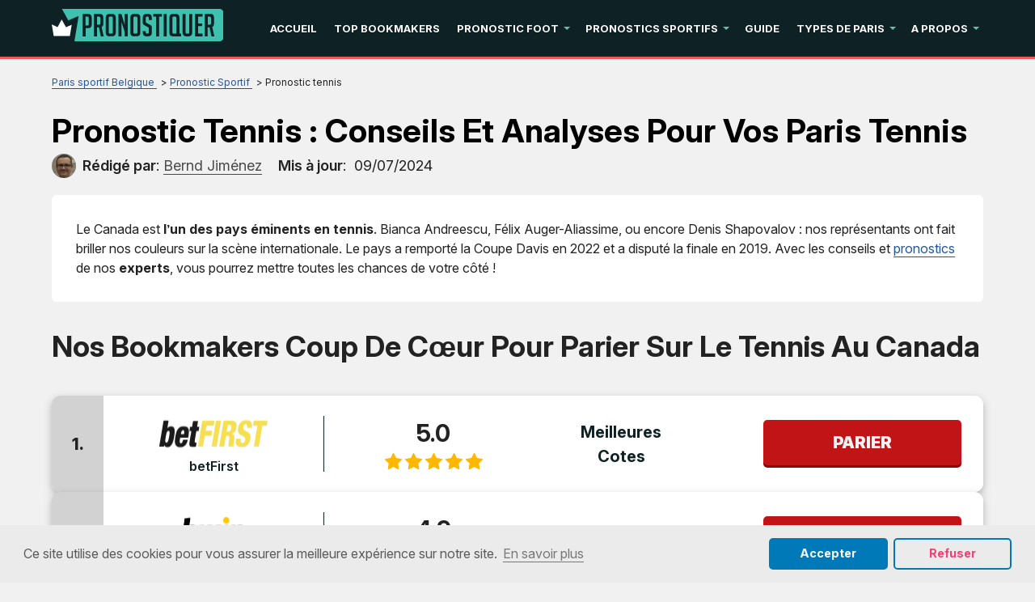

--- FILE ---
content_type: text/html; charset=UTF-8
request_url: https://www.pronostiquer.be/pronostics-tennis.html
body_size: 18862
content:
<!DOCTYPE html>
<html lang="fr-BE" xmlns="http://www.w3.org/1999/xhtml">
<head>
 <meta charset="UTF-8">
 <meta name="viewport" content="width=device-width, initial-scale=1">
 <title>Pronostic Tennis | Conseils &amp; analyses gratuits d'experts tennis</title>

  <link rel="preload" as="font" href="/fonts/Inter/InterVariable.woff2" type="font/woff2" crossorigin>
 <style>
 @font-face {
 font-family: Inter;
 font-weight: 100 900;
 font-display: swap;
 src: url('/fonts/Inter/InterVariable.woff2') format('woff2 supports variations'), url('/fonts/Inter/InterVariable.woff2') format("woff2-variations");
 }
 </style>
  
 <link rel="stylesheet" type="text/css" href="/css/style.min.css">
 <style>
 :root {
 --primary-color: #0e2226;
 --filter-color: #0e2226;
 }

 @font-face {
 font-family: 'Inter';
 font-weight: 100 900;
 font-display: swap;
 src: url('/fonts/Inter/InterVariable.woff2') format('woff2-variations');
 }

 html, body, * {
 font-family: 'Inter', sans-serif !important;
 }
 .lazy-bg {background-image: none !important}

 /* Sitemap styles */
 .sitemap-content {
 margin: 20px 0;
 }

 .sitemap-content ul {
 margin-left: 20px;
 margin-bottom: 15px;
 }

 .sitemap-content li {
 margin-bottom: 8px;
 line-height: 1.4;
 }

 .sitemap-content a {
 color: var(--color-primary, #e51a4b);
 text-decoration: none;
 }

 .sitemap-content a:hover {
 text-decoration: underline;
 }

 .sitemap-content .date {
 color: #666;
 font-size: 0.9em;
 }
</style>
 <link type="text/css" rel="stylesheet" href="/css/team-quote.css?cache365=1">
   <link rel="stylesheet" href="/css/template-tops-redesign.css" type="text/css">
  <meta name="HandheldFriendly" content="true">
  <meta name="description" content="Astuces et avis d'experts pour r&eacute;ussir tous vos pronostic tennis. Tournois &agrave; suivre, c&ocirc;tes int&eacute;ressantes, prono gratuit, joueurs &agrave; surveiller">
  <meta name="msapplication-TileColor" content="#b91d47">
 <meta name="theme-color" content="#ffffff">
  <meta name="google-site-verification" content="zpkQqG4XNG_JyF4o6Uy4pesLuhQTrKs4eF-NaWP6yVY">
<meta name="ga-site-verification" content="dn9K7Oq5kShcx76-H83G0afb">
 <meta name="robots" content="index, follow">

  <link rel="apple-touch-icon" sizes="180x180" href="/apple-touch-icon.png">
 <link rel="icon" type="image/png" sizes="32x32" href="/favicon-32x32.png">
 <link rel="icon" type="image/png" sizes="16x16" href="/favicon-16x16.png">
 <link rel="manifest" href="/site.webmanifest">
 <link rel="mask-icon" href="/safari-pinned-tab.svg" color="#e51a4b">
  <link rel="canonical" href="https://www.pronostiquer.be/pronostics-tennis.html"><link rel="alternate" hreflang="fr-BE" href="https://www.pronostiquer.be/pronostics-tennis.html">
 
 
 
 <link rel="stylesheet" href="/css/expert-box.css?cache365=1"> <link rel="stylesheet" href="/css/author-byline.css?cache365=1" type="text/css">
 <link rel="stylesheet" href="/css/brand-review.css" type="text/css">

  <link rel="stylesheet" href="/css/review-redesign.css" type="text/css">
 <script data-cfasync="false" nonce="99461353-a983-4230-abc9-f62c9492cbc1">try{(function(w,d){!function(j,k,l,m){if(j.zaraz)console.error("zaraz is loaded twice");else{j[l]=j[l]||{};j[l].executed=[];j.zaraz={deferred:[],listeners:[]};j.zaraz._v="5874";j.zaraz._n="99461353-a983-4230-abc9-f62c9492cbc1";j.zaraz.q=[];j.zaraz._f=function(n){return async function(){var o=Array.prototype.slice.call(arguments);j.zaraz.q.push({m:n,a:o})}};for(const p of["track","set","debug"])j.zaraz[p]=j.zaraz._f(p);j.zaraz.init=()=>{var q=k.getElementsByTagName(m)[0],r=k.createElement(m),s=k.getElementsByTagName("title")[0];s&&(j[l].t=k.getElementsByTagName("title")[0].text);j[l].x=Math.random();j[l].w=j.screen.width;j[l].h=j.screen.height;j[l].j=j.innerHeight;j[l].e=j.innerWidth;j[l].l=j.location.href;j[l].r=k.referrer;j[l].k=j.screen.colorDepth;j[l].n=k.characterSet;j[l].o=(new Date).getTimezoneOffset();if(j.dataLayer)for(const t of Object.entries(Object.entries(dataLayer).reduce((u,v)=>({...u[1],...v[1]}),{})))zaraz.set(t[0],t[1],{scope:"page"});j[l].q=[];for(;j.zaraz.q.length;){const w=j.zaraz.q.shift();j[l].q.push(w)}r.defer=!0;for(const x of[localStorage,sessionStorage])Object.keys(x||{}).filter(z=>z.startsWith("_zaraz_")).forEach(y=>{try{j[l]["z_"+y.slice(7)]=JSON.parse(x.getItem(y))}catch{j[l]["z_"+y.slice(7)]=x.getItem(y)}});r.referrerPolicy="origin";r.src="/cdn-cgi/zaraz/s.js?z="+btoa(encodeURIComponent(JSON.stringify(j[l])));q.parentNode.insertBefore(r,q)};["complete","interactive"].includes(k.readyState)?zaraz.init():j.addEventListener("DOMContentLoaded",zaraz.init)}}(w,d,"zarazData","script");window.zaraz._p=async d$=>new Promise(ea=>{if(d$){d$.e&&d$.e.forEach(eb=>{try{const ec=d.querySelector("script[nonce]"),ed=ec?.nonce||ec?.getAttribute("nonce"),ee=d.createElement("script");ed&&(ee.nonce=ed);ee.innerHTML=eb;ee.onload=()=>{d.head.removeChild(ee)};d.head.appendChild(ee)}catch(ef){console.error(`Error executing script: ${eb}\n`,ef)}});Promise.allSettled((d$.f||[]).map(eg=>fetch(eg[0],eg[1])))}ea()});zaraz._p({"e":["(function(w,d){})(window,document)"]});})(window,document)}catch(e){throw fetch("/cdn-cgi/zaraz/t"),e;};</script></head>
<body id="siteid_probe" class="dv_general " data-page-type="gamesubindex">

<div class="playname" style="display:none">Jouer gratuitement</div>
<!-- new mobile menu -->
<div class="mobile-nav">
 <div class="mobile-nav-header">
 <a href="#" class="m-submenu-header" aria-label="submenu"></a>
 <button aria-label="Close" class="mobile-nav-close"></button>
 </div>
 <nav class="mobile-nav-container"></nav>
</div>
<!-- new mobile menu -->
<div id="bg" class="boxed">
 <!-- NEW HEADER -->
 <div class="header"><a href="#" class="mobile-menu icon-text" aria-label="mobile menu">&#9776;</a></div>
 <!-- NEW HEADER -->
 <!-- pel/layout/menu.blade.php -->

<nav class="main-nav">
 <div class="element">
 <a aria-label="Logo" href="https://www.pronostiquer.be/"><img src="/img/others/logo_probe.svg" loading="eager" fetchpriority="high" decoding="async" width="194" height="37" class="header__logo" data-link="/img/others/logo_probe" onerror="handleImgError(this)" alt="Logo probe"></a>
 <ul class="main-nav__list">
  <li class="main-nav__item">
  <a href="https://www.pronostiquer.be/" class="main-nav__link">Accueil</a>
   </li>
  <li class="main-nav__item">
  <a href="https://www.pronostiquer.be/bookmakers/" class="main-nav__link">Top Bookmakers</a>
   </li>
  <li class="main-nav__item submenu-parent">
  <a href="https://www.pronostiquer.be/pronostic-foot.html" class="main-nav__link">Pronostic Foot</a>
   <ul class="submenu">
  <li class="submenu__item">
  <a class="submenu__link" href="https://www.pronostiquer.be/pronostic-euro.html">Euro 2024</a>
   </li>
  <li class="submenu__item">
  <a class="submenu__link" href="https://www.pronostiquer.be/comment-parier-sur-le-foot.html">Conseils</a>
   </li>
  <li class="submenu__item">
  <a class="submenu__link" href="https://www.pronostiquer.be/pronostics-ligue-europa.html">Ligue Europa</a>
   </li>
  <li class="submenu__item">
  <a class="submenu__link" href="https://www.pronostiquer.be/pronostics-ligue-des-champions.html">Ligue des champions</a>
   </li>
  <li class="submenu__item">
  <a class="submenu__link" href="https://www.pronostiquer.be/pronostics-jupiler-pro-league.html">Jupiler Pro League</a>
   </li>
  <li class="submenu__item">
  <a class="submenu__link" href="https://www.pronostiquer.be/pronostics-premier-league.html">Premier League</a>
   </li>
  </ul>
  </li>
  <li class="main-nav__item submenu-parent">
  <a href="https://www.pronostiquer.be/pronostic-sportif.html" class="main-nav__link">Pronostics Sportifs</a>
   <ul class="submenu">
  <li class="submenu__item">
  <a class="submenu__link" href="https://www.pronostiquer.be/pronostics-tennis.html">Pronostics Tennis</a>
   </li>
  <li class="submenu__item">
  <a class="submenu__link" href="https://www.pronostiquer.be/pronostic-nba.html">Pronostic NBA</a>
   </li>
  <li class="submenu__item">
  <a class="submenu__link" href="https://www.pronostiquer.be/pronostic-esport.html">Pronostic eSport</a>
   </li>
  <li class="submenu__item">
  <a class="submenu__link" href="https://www.pronostiquer.be/pronostic-sport-virtuel.html">Sport Virtuel</a>
   </li>
  <li class="submenu__item">
  <a class="submenu__link" href="https://www.pronostiquer.be/pronostic-golf.html">Pronostic Golf</a>
   </li>
  <li class="submenu__item">
  <a class="submenu__link" href="https://www.pronostiquer.be/pronostic-mma.html">Pronostic Boxe / MMA</a>
   </li>
  </ul>
  </li>
  <li class="main-nav__item">
  <a href="https://www.pronostiquer.be/guide-parieur-sportif.html" class="main-nav__link">Guide</a>
   </li>
  <li class="main-nav__item submenu-parent">
  <a href="https://www.pronostiquer.be/differents-types-paris.html" class="main-nav__link">Types de paris</a>
   <ul class="submenu">
  <li class="submenu__item">
  <a class="submenu__link" href="https://www.pronostiquer.be/paris-sportif-handicap.html">Paris Handicap</a>
   </li>
  <li class="submenu__item">
  <a class="submenu__link" href="https://www.pronostiquer.be/handicap-asiatique.html">Handicap asiatique</a>
   </li>
  <li class="submenu__item">
  <a class="submenu__link" href="https://www.pronostiquer.be/pari-direct.html">Paris en direct</a>
   </li>
  <li class="submenu__item">
  <a class="submenu__link" href="https://www.pronostiquer.be/pari-score-exact.html">Paris score Exact</a>
   </li>
  <li class="submenu__item">
  <a class="submenu__link" href="https://www.pronostiquer.be/pari-chance-double.html">Paris Double Chance</a>
   </li>
  <li class="submenu__item">
  <a class="submenu__link" href="https://www.pronostiquer.be/paris-combine.html">Paris Combin&eacute; / Simple</a>
   </li>
  <li class="submenu__item">
  <a class="submenu__link" href="https://www.pronostiquer.be/paris-mi-temps-fin-de-match.html">Paris Mis-temps / Fin de match</a>
   </li>
  </ul>
  </li>
  <li class="main-nav__item submenu-parent">
  <a href="https://www.pronostiquer.be/a-propos/" class="main-nav__link">A propos</a>
   <ul class="submenu">
  <li class="submenu__item">
  <a class="submenu__link" href="https://www.pronostiquer.be/principes-editoriaux/">Principes &Eacute;ditoriaux</a>
   </li>
  <li class="submenu__item">
  <a class="submenu__link" href="https://www.pronostiquer.be/guide-de-notation/">Guide de notation</a>
   </li>
  <li class="submenu__item">
  <a class="submenu__link" href="https://www.pronostiquer.be/legislation-belge.html">L&eacute;gislation Belge</a>
   </li>
  <li class="submenu__item">
  <a class="submenu__link" href="https://www.pronostiquer.be/jeu-responsable.html">Jouer responsable</a>
   </li>
  <li class="submenu__item">
  <a class="submenu__link" href="https://www.pronostiquer.be/bernd-jimenez.html">Notre expert</a>
   </li>
  <li class="submenu__item">
  <a class="submenu__link" href="https://www.pronostiquer.be/rejoignez-notre-equipe.html">Travailler avec nous</a>
   </li>
  <li class="submenu__item">
  <a class="submenu__link" href="https://www.pronostiquer.be/contact/">Contact</a>
   </li>
  </ul>
  </li>
  </ul>
 </div>
</nav> <div id="content_w">
 <div id="content">
  <div class="gamesubindex-page default-type">
 <div class="greybg">
 <div class="content-container">
 <div class="subheader">
 <div id="breadcrumb">
 <ol id="breadcrumb" vocab="http://schema.org/" typeof="BreadcrumbList">
  <li property="itemListElement" typeof="ListItem">
  <a property="item" typeof="WebPage" href="https://www.pronostiquer.be/">
 <span property="name">Paris sportif Belgique</span>
 </a>
  <meta property="position" content="1">
 </li>
  <li property="itemListElement" typeof="ListItem">
  <a property="item" typeof="WebPage" href="https://www.pronostiquer.be/pronostic-sportif.html">
 <span property="name">Pronostic Sportif</span>
 </a>
  <meta property="position" content="2">
 </li>
  <li property="itemListElement" typeof="ListItem">
  <span property="name">Pronostic tennis</span>
  <meta property="position" content="3">
 </li>
  </ol>
</div>

 <h1>Pronostic tennis : Conseils et analyses pour vos paris tennis</h1>
 <div class="author-byline-wrapper">
 <div class="author-byline-container  single-author mt-0 mb-0 pel">
  <div class="author-byline author">
 <div class="author-photo">
 <a href="https://www.pronostiquer.be#author-box-section"><picture>
                    <source srcset="/cdn-cgi/image/format=auto,width=100,height=100,quality=80/img/authors/Bernd Jim&eacute;nez 150x150.jpg" width="100" height="100" media="(min-width: 768px)">
                    <img src="/cdn-cgi/image/format=auto,width=100,height=100,quality=80,fit=scale-down/img/authors/Bernd%20Jim%C3%A9nez%20150x150.jpg" loading="eager" fetchpriority="high" decoding="async" width="100" height="100" alt="Bernd Jim&eacute;nez x" data-link="/cdn-cgi/image/format=auto,width=100,height=100,quality=80,fit=scale-down/img/authors/Bernd Jim&eacute;nez 150x150" onerror="handleImgError(this)">
                 </source></picture></a>
 </div>

  <div class="author-name pel">
 <b>R&eacute;dig&eacute; par</b><span class="author-name-txt">: <a href="https://www.pronostiquer.be#author-box-section"><u>Bernd Jim&eacute;nez</u></a></span>
 </div>
  </div>
 
  <div class="byline-updated-time pel  single-author ">
 <b>Mis &agrave; jour</b><span class="time">:&nbsp; <time class="updated" datetime="2024-07-09T14:48:18+02:00"> 09/07/2024</time></span>
 </div>
 
</div>

 </div>
 <span class="top-prono-img">
  
  </span>
 </div>
 </div>
 </div>
  <div class="greybg"><div class="content-container"><p></p><div class="pel-box" style="background-color: #FFFFFF"><p>Le Canada est <b>l&rsquo;un des pays &eacute;minents en tennis</b>. Bianca Andreescu, F&eacute;lix Auger-Aliassime, ou encore Denis Shapovalov : nos repr&eacute;sentants ont fait briller nos couleurs sur la sc&egrave;ne internationale. Le pays a remport&eacute; la Coupe Davis en 2022 et a disput&eacute; la finale en 2019. Avec les conseils et <a href="/pronostic-sportif.html">pronostics</a> de nos <b>experts</b>, vous pourrez mettre toutes les chances de votre c&ocirc;t&eacute; !</p></div><div class="top-style" style="overflow: unset">
                <div class="rbo-widget rbo-widget-toplist">
                    <div></div>
                    <div class="casinos"> 
                        <h2 class="casinos-header">Nos bookmakers coup de c&oelig;ur pour parier sur le tennis au Canada</h2>
                        <div style="position: relative" class="csinos__list" id="tops__inner_697a8890cd375">
                            
                            <div class="tops tops-new-dsgn version-1 rbo-widget rbo-widget-toplist">
 <div class="topnew_wrapper">
 <div class="home-top-new" style="position: relative">
  <div class="home-top-item-container">
 <div class="home-top-item ">
 <div class="number-top">
 <span class="number-top-span">1.</span>
 </div>
 <div class="top-content-wrap">
 <div class="top-content">
 <div class="thumb-box">
 <a href="https://www.pronostiquer.be/go/betfirst-be.html" rel="nofollow" target="_blank">
 <picture>
                    <source srcset="/cdn-cgi/image/format=webp,width=150,height=60,quality=80/img/blogo/betfirst-be.webp" width="150" height="60" media="(min-width: 768px)">
                    <img src="/cdn-cgi/image/format=webp,width=150,height=60,quality=80,fit=scale-down/img/blogo/betfirst-be.webp" loading="eager" fetchpriority="high" decoding="async" width="150" height="60" data-link="/cdn-cgi/image/format=webp,width=150,height=60,quality=80,fit=scale-down/img/blogo/betfirst-be" onerror="handleImgError(this)" alt="Betfirst be">
                 </source></picture>
 </a>
 <div class="top-rating-wrap for-mobile">
 <div class="casino-name-rating">5.0</div>
 <div class="stars">
 <div class="stars_in" style="width: calc(100% + 1%)"></div>
 </div>
 </div>
 </div>
 <div class="casino-name">
 <a href="https://www.pronostiquer.be/betfirst.html">
 betFirst
 </a>
 </div>
 <div class="top-rating-wrap for-desktop">
 <div class="casino-name-rating">5.0</div>
 <div class="stars">
 <div class="stars_in" style="width: calc(100% + 1%)"></div>
 </div>
 </div>
  <div class="bons-box">
 <div class="bons-box-top ">
 <span>meilleures cotes<br> </span>
 </div>
 </div>
  <div class="top-item-btn">
 <a href="https://www.pronostiquer.be/go/betfirst-be.html" class="button casinos__casino-btn" rel="nofollow" target="_blank">
 <span class="cta__text__span">Parier</span>
 </a>
 </div>
 </div>
  </div>
 </div>
 </div>
  <div class="home-top-item-container">
 <div class="home-top-item ">
 <div class="number-top">
 <span class="number-top-span">2.</span>
 </div>
 <div class="top-content-wrap">
 <div class="top-content">
 <div class="thumb-box">
 <a href="https://www.pronostiquer.be/go/bwin-be.html" rel="nofollow" target="_blank">
 <picture>
                    <source srcset="/cdn-cgi/image/format=webp,width=150,height=60,quality=80/img/blogo/bwin-be.webp" width="150" height="60" media="(min-width: 768px)">
                    <img src="/cdn-cgi/image/format=webp,width=150,height=60,quality=80,fit=scale-down/img/blogo/bwin-be.webp" loading="lazy" fetchpriority="auto" decoding="async" width="150" height="60" data-link="/cdn-cgi/image/format=webp,width=150,height=60,quality=80,fit=scale-down/img/blogo/bwin-be" onerror="handleImgError(this)" alt="Bwin be">
                 </source></picture>
 </a>
 <div class="top-rating-wrap for-mobile">
 <div class="casino-name-rating">4.9</div>
 <div class="stars">
 <div class="stars_in" style="width: calc(98% + 1%)"></div>
 </div>
 </div>
 </div>
 <div class="casino-name">
 <a href="https://www.pronostiquer.be/bwin.html">
 bwin
 </a>
 </div>
 <div class="top-rating-wrap for-desktop">
 <div class="casino-name-rating">4.9</div>
 <div class="stars">
 <div class="stars_in" style="width: calc(98% + 1%)"></div>
 </div>
 </div>
  <div class="bons-box">
 <div class="bons-box-top ">
 <span>cotes &eacute;lev&eacute;es<br> </span>
 </div>
 </div>
  <div class="top-item-btn">
 <a href="https://www.pronostiquer.be/go/bwin-be.html" class="button casinos__casino-btn" rel="nofollow" target="_blank">
 <span class="cta__text__span">Parier</span>
 </a>
 </div>
 </div>
  </div>
 </div>
 </div>
  <div class="home-top-item-container">
 <div class="home-top-item ">
 <div class="number-top">
 <span class="number-top-span">3.</span>
 </div>
 <div class="top-content-wrap">
 <div class="top-content">
 <div class="thumb-box">
 <a href="https://www.pronostiquer.be/go/Circus-be.html" rel="nofollow" target="_blank">
 <picture>
                    <source srcset="/cdn-cgi/image/format=webp,width=150,height=60,quality=80/img/blogo/Circus-be.webp" width="150" height="60" media="(min-width: 768px)">
                    <img src="/cdn-cgi/image/format=webp,width=150,height=60,quality=80,fit=scale-down/img/blogo/Circus-be.webp" loading="lazy" fetchpriority="auto" decoding="async" width="150" height="60" data-link="/cdn-cgi/image/format=webp,width=150,height=60,quality=80,fit=scale-down/img/blogo/Circus-be" onerror="handleImgError(this)" alt="Circus be">
                 </source></picture>
 </a>
 <div class="top-rating-wrap for-mobile">
 <div class="casino-name-rating">4.8</div>
 <div class="stars">
 <div class="stars_in" style="width: calc(96% + 1%)"></div>
 </div>
 </div>
 </div>
 <div class="casino-name">
 <a href="https://www.pronostiquer.be/circus-be.html">
 Circus.be
 </a>
 </div>
 <div class="top-rating-wrap for-desktop">
 <div class="casino-name-rating">4.8</div>
 <div class="stars">
 <div class="stars_in" style="width: calc(96% + 1%)"></div>
 </div>
 </div>
  <div class="bons-box">
 <div class="bons-box-top ">
 <span>meilleurs paris live<br> </span>
 </div>
 </div>
  <div class="top-item-btn">
 <a href="https://www.pronostiquer.be/go/Circus-be.html" class="button casinos__casino-btn" rel="nofollow" target="_blank">
 <span class="cta__text__span">Parier</span>
 </a>
 </div>
 </div>
  </div>
 </div>
 </div>
  </div>
 </div>
 </div>

                        </div>
                    </div>
                </div>
            </div><div class="pel-box" style="background-color: #FFFFFF"><div id="articleindex"><div id="articleindextitle">Sommaire</div><ul><li><span></span><a href="https://www.pronostiquer.be#idx1"> Pourquoi parier sur le tennis ? </a></li><li class="haschildren closed"><span>+</span><a href="https://www.pronostiquer.be#idx2"> Comment r&eacute;aliser le bon pronostic tennis ? </a><ul><li><span></span><a href="https://www.pronostiquer.be#idx2.1"> Analyser le tournoi et les enjeux</a></li><li class="haschildren closed"><span>+</span><a href="https://www.pronostiquer.be#idx2.2"> Faire attention &agrave; la surface de jeu </a><ul><li><span></span><a href="https://www.pronostiquer.be#idx2.2.1"> La terre battue </a></li><li><span></span><a href="https://www.pronostiquer.be#idx2.2.2"> Les surfaces dures </a></li><li><span></span><a href="https://www.pronostiquer.be#idx2.2.3"> Le gazon </a></li></ul></li><li><span></span><a href="https://www.pronostiquer.be#idx2.3"> Se renseigner sur la forme des joueurs </a></li></ul></li><li class="haschildren closed"><span>+</span><a href="https://www.pronostiquer.be#idx3"> L&rsquo;importance des cotes</a><ul><li><span></span><a href="https://www.pronostiquer.be#idx3.1">Le fonctionnement des cotes</a></li></ul></li><li><span></span><a href="https://www.pronostiquer.be#idx4"> Les tournois de tennis </a></li><li class="haschildren closed"><span>+</span><a href="https://www.pronostiquer.be#idx5"> Les Tournois du Grand Chelem</a><ul><li><span></span><a href="https://www.pronostiquer.be#idx5.1">Open d&rsquo;Australie</a></li><li><span></span><a href="https://www.pronostiquer.be#idx5.2">Roland-Garros</a></li><li><span></span><a href="https://www.pronostiquer.be#idx5.3">Wimbledon</a></li><li><span></span><a href="https://www.pronostiquer.be#idx5.4">US Open</a></li><li><span></span><a href="https://www.pronostiquer.be#idx5.5">Jeux Olympiques</a></li></ul></li><li class="haschildren closed"><span>+</span><a href="https://www.pronostiquer.be#idx6"> Le Circuit ATP</a><ul><li><span></span><a href="https://www.pronostiquer.be#idx6.1"> Les ATP  World Tour 250</a></li><li><span></span><a href="https://www.pronostiquer.be#idx6.2"> Les ATP World Tour 500</a></li><li><span></span><a href="https://www.pronostiquer.be#idx6.3"> Les Masters 1000</a></li><li><span></span><a href="https://www.pronostiquer.be#idx6.4"> Les ATP Finals</a></li><li><span></span><a href="https://www.pronostiquer.be#idx6.5"> La Coupe Davis</a></li></ul></li><li class="haschildren closed"><span>+</span><a href="https://www.pronostiquer.be#idx7"> Le circuit WTA</a><ul><li><span></span><a href="https://www.pronostiquer.be#idx7.1">Les WTA 125</a></li><li><span></span><a href="https://www.pronostiquer.be#idx7.2">Les WTA International</a></li><li><span></span><a href="https://www.pronostiquer.be#idx7.3">Les WTA Premier</a></li><li><span></span><a href="https://www.pronostiquer.be#idx7.4">Les WTA Finals</a></li><li><span></span><a href="https://www.pronostiquer.be#idx7.5">La Coupe Billie Jean King</a></li></ul></li></ul><ul><li class="haschildren closed"><span>+</span><a href="https://www.pronostiquer.be#idx8"> Les types de paris</a><ul><li><span></span><a href="https://www.pronostiquer.be#idx8.1">Vainqueur du premier set</a></li><li><span></span><a href="https://www.pronostiquer.be#idx8.2">Vainqueur du prochain jeu</a></li><li><span></span><a href="https://www.pronostiquer.be#idx8.3">Vainqueur du prochain service</a></li><li><span></span><a href="https://www.pronostiquer.be#idx8.4">Nombre de sets</a></li></ul></li><li><span></span><a href="https://www.pronostiquer.be#idx9"> Les bookmakers sp&eacute;cialis&eacute;s</a></li><li class="haschildren closed"><span>+</span><a href="https://www.pronostiquer.be#idx10">Les sites de pronostics gratuits</a><ul><li><span></span><a href="https://www.pronostiquer.be#idx10.1">Les robots et les algorithmes de pronostics</a></li><li><span></span><a href="https://www.pronostiquer.be#idx10.2"> Les experts partenaires des bookmakers</a></li></ul></li><li class="haschildren closed"><span>+</span><a href="https://www.pronostiquer.be#idx11">Les applications de pronostics</a><ul><li><span></span><a href="https://www.pronostiquer.be#idx11.1">Le Top 5 des meilleures applications de pronostics</a></li><li class="haschildren closed"><span>+</span><a href="https://www.pronostiquer.be#idx11.2"> Les pronostics via messagerie</a><ul><li><span></span><a href="https://www.pronostiquer.be#idx11.2.1">Telegram</a></li><li><span></span><a href="https://www.pronostiquer.be#idx11.2.2"> WhatsApp</a></li></ul></li></ul></li><li class="haschildren closed"><span>+</span><a href="https://www.pronostiquer.be#idx12"> Nos 3 conseils</a><ul><li><span></span><a href="https://www.pronostiquer.be#idx12.1"> Profitez des meilleures cotes </a></li><li><span></span><a href="https://www.pronostiquer.be#idx12.2"> Jouer sur des handicaps </a></li><li><span></span><a href="https://www.pronostiquer.be#idx12.3"> Faire une analyse d&eacute;taill&eacute;e </a></li></ul></li><li><span></span><a href="https://www.pronostiquer.be#idx13"> Nos pronostics gratuits </a></li><li><span></span><a href="https://www.pronostiquer.be#idx14">La FAQ</a></li></ul><br style="clear:both;"></div></div><div class="pel-box" style="background-color: #FFFFFF"><table class="preset generalindex ">
 <div class="event-label past no-upcoming">
 <img src="/img/commons/pel/icons/past_event_black.svg" alt="Past event black">
 <span class="label-value">Past Events</span>
 </div>
  <tr class="">
 <td class="nm table-index-tdnm">
 <div style="background-image:url('/img/site/pronostic-open-d-australie-1\(1\).png');">
 <a href="/pronostic-open-d-australie.html"></a>
 </div>
 </td>
 <td class="con">
 <div class="con_desc">
 <div>
 <span class="title">
 <a href="/pronostic-open-d-australie.html">Pronostic Open d'Australie</a>
  <div class="event-date past">
 <img src="/img/commons/pel/icons/past_event_black.svg" alt="Past event black">
 <span class="date-value">17 Dec 2025</span>
 </div>
  </span>
 L'Open d'Australie est l'une des comp&eacute;titions du Grand Chelem la plus pris&eacute;e des parieurs Belges. Chaque ann&eacute;e, vous &ecirc;tes de plus en plus nombreux &agrave; suivre nos pronostics. Nous avons mis en place un guide afin de vous conseiller et aider avec vos paris.
 </div>
 <div class="table-con-content"><a class="vb1" href="/pronostic-open-d-australie.html" rel="follow"><span>En savoir +</span></a></div>
 </div>
 </td>
</tr>  <tr class="">
 <td class="nm table-index-tdnm">
 <div style="background-image:url('/img/site/pronostic-coupe-davis-1.png');">
 <a href="/pronostic-coupe-davis.html"></a>
 </div>
 </td>
 <td class="con">
 <div class="con_desc">
 <div>
 <span class="title">
 <a href="/pronostic-coupe-davis.html">Pronostic Coupe Davis</a>
  <div class="event-date past">
 <img src="/img/commons/pel/icons/past_event_black.svg" alt="Past event black">
 <span class="date-value">13 Nov 2025</span>
 </div>
  </span>
 Reconnue comme un tournoi de r&eacute;f&eacute;rence dans le monde, la Coupe Davis fait son grand retour en 2021. Nos experts d&eacute;cryptent pour vous cette comp&eacute;tition et vous livrent leur pronostic gratuitement.
 </div>
 <div class="table-con-content"><a class="vb1" href="/pronostic-coupe-davis.html" rel="follow"><span>En savoir +</span></a></div>
 </div>
 </td>
</tr>  </table>
 
 </div><div class="pel-box" style="background-color: #FFFFFF"><h2 id="idx1">Pourquoi parier sur le tennis ? <!-- Pourquoi parier sur le tennis ? --></h2><div class="imgintxt floatleft "><picture><source srcset="/cdn-cgi/image/format=auto,width=140,height=140,quality=80/img/site/pronostics-tennis-1(1).png" width="140" height="140" media="(min-width: 768px)"><img src="/cdn-cgi/image/format=auto,width=140,height=140,quality=80,fit=scale-down/img/site/pronostics-tennis-1(1).png" loading="lazy" decoding="async" width="140" height="140" alt="Pronostic tennis" data-link="/cdn-cgi/image/format=auto,width=140,height=140,quality=80,fit=scale-down/img/site/pronostics-tennis-1(1)" onerror="handleImgError(this)"></source></picture></div><p>Le tennis est l&rsquo;une des disciplines les plus int&eacute;ressantes en termes de paris sportifs. Ce sport peut se d&eacute;finir selon l&rsquo;&eacute;quation suivante : deux adversaires, trois ou cinq sets et de nombreux paris &agrave; placer ! En effet, sur la plupart des sites de bookmakers, parier sur le tennis ne se limite pas au pronostic du vainqueur, vous pouvez miser sur chaque set, sur chaque jeu et sur chaque break. Vous avez m&ecirc;me la possibilit&eacute; de parier sur le nombre d&rsquo;aces que votre joueur f&eacute;tiche r&eacute;ussira &agrave; placer au cours du match, et bien plus encore !</p><p>Les al&eacute;as que l&rsquo;on rencontre lors des paris sur le football sont beaucoup moins pr&eacute;sents au tennis dans la mesure o&ugrave; les favoris sont connus de tous et ressortent bien souvent vainqueurs. Ainsi, les <strong>renversements de situation</strong> sont bien plus rares, notamment sur le circuit du Grand Chelem, qui regroupe les tournois les plus prestigieux. Rappelons tout de m&ecirc;me que les surprises existent : qui a oubli&eacute; l&rsquo;exploit de Denis Shapovalov face &agrave; Rafael Nadal &agrave; la Coupe Rogers 2017 &agrave; Montr&eacute;al ?</p></div><div class="pel-box" style="background-color: #FFFFFF"><h2 id="idx2"> Comment r&eacute;aliser le bon pronostic tennis ? <!-- Comment r&eacute;aliser le bon pronostic tennis ? --></h2><p>Dans cette partie, nous allons vous donner les diff&eacute;rents crit&egrave;res &agrave; prendre en compte au moment de placer vos paris sportifs. Par chance, de nombreux facteurs vont vous aider &agrave; &eacute;tablir les bons pronostics tennis&hellip;</p><h3 id="idx2.1"> Analyser le tournoi et les enjeux</h3><p>De nombreux tournois sont organis&eacute;s tout au long de la saison, ce qui repr&eacute;sente forc&eacute;ment une aubaine pour les parieurs. N&eacute;anmoins, vous devez faire preuve de prudence quant &agrave; l&rsquo;importance de l&rsquo;&eacute;v&eacute;nement. Certaines comp&eacute;titions permettent uniquement aux meilleurs joueurs du circuit de pr&eacute;parer les &eacute;ch&eacute;ances &agrave; venir, notamment <strong>les tournois du Grand Chelem</strong>. Un joueur majeur peut donc tr&egrave;s bien d&eacute;cider de se pr&eacute;server afin de limiter les risques d&rsquo;une blessure, ce qui peut &eacute;ventuellement profiter &agrave; son adversaire du jour.</p><p>Nous vous conseillons en ce sens de parier sur les tournois dont la motivation des participants ne peut &ecirc;tre remise en question : l&rsquo;Open d&rsquo;Australie, Roland-Garros, Wimbledon, l&rsquo;US Open, l&rsquo;ATP Finals, les Masters 1000 (dont l&rsquo;Omnium Banque Nationale pr&eacute;sent&eacute; &agrave; Montr&eacute;al/Toronto), la Coupe Davis, la Coupe Billie Jean King et les Jeux Olympiques.</p><h3 id="idx2.2"> Faire attention &agrave; la surface de jeu </h3><p>Au tennis, on distingue principalement quatre types de surfaces de jeu : le gazon, la terre battue, le dur et la moquette. Chaque surface poss&egrave;de &eacute;videmment ses avantages et ses inconv&eacute;nients, tandis que chaque joueur a ses propres pr&eacute;f&eacute;rences.</p><h4 id="idx2.2.1"> La terre battue </h4><p>La terre battue est connue pour &ecirc;tre l&rsquo;une des surfaces les plus lentes. La pratique du tennis sur cette surface s&rsquo;av&egrave;re donc assez sp&eacute;cifique et inclut une plus grande sensibilit&eacute; aux effets, des rebonds plus importants, des appuis moins stables, une large couverture d&eacute;fensive et une grande d&eacute;bauche d&rsquo;&eacute;nergie.</p><h4 id="idx2.2.2"> Les surfaces dures </h4><p>Les surfaces dites dures se r&eacute;v&egrave;lent assez rapides et peuvent &ecirc;tre faites de b&eacute;ton, d&rsquo;asphalte et de synth&eacute;tique. Cette surface de jeu s&rsquo;av&egrave;re exigeante concernant les appuis et est consid&eacute;r&eacute;e comme neutre, c&rsquo;est-&agrave;-dire qu&rsquo;elle ne favorise pas un type de joueur en particulier. Autre avantage notable pour les organisateurs, une surface dure ne demande pas beaucoup d&rsquo;entretien.</p><h4 id="idx2.2.3"> Le gazon </h4><p>Le gazon est la surface de jeu la plus ancienne du tennis. Plus rapide que la terre battue, cette surface est moins sensible aux effets donn&eacute;s &agrave; la balle et favorise donc les serveurs les plus puissants. Les &eacute;changes sont relativement courts et de nombreux points se terminent au filet. Il convient tout de m&ecirc;me de pr&eacute;ciser qu&rsquo;&agrave; Wimbledon, l&rsquo;herbe est plus longue qu&rsquo;ailleurs, ce qui freine davantage la balle apr&egrave;s l&rsquo;impact au sol.</p><h3 id="idx2.3"> Se renseigner sur la forme des joueurs </h3><p>Avant d&rsquo;&eacute;tablir le pronostic tennis du jour, il vous faut analyser les forces en pr&eacute;sence. Dans cette optique, certaines statistiques peuvent s&rsquo;av&eacute;rer utiles, notamment les derniers r&eacute;sultats obtenus, l&rsquo;historique des confrontations entre les deux joueurs, le nombre de sets d&eacute;j&agrave; disput&eacute;s dans le tournoi ainsi que le classement ATP / WTA. En parall&egrave;le, nous vous conseillons de surveiller un &eacute;ventuel retour de blessure et le parcours du joueur lors des &eacute;ditions pr&eacute;c&eacute;dentes du tournoi.</p><p>En r&eacute;sum&eacute;, vous devez suivre 4 &eacute;tapes distinctes pour &eacute;tablir le meilleur pronostic tennis :</p><ul><li>	<b>&Eacute;tape n&deg;1</b> : analyser les enjeux du tournoi ;</li><li>	<b>&Eacute;tape n&deg;2</b> : faire attention &agrave; la surface de jeu ;</li><li>	<b>&Eacute;tape n&deg;3</b> : se renseigner sur la forme des joueurs ;</li><li>	<b>&Eacute;tape n&deg;4</b> : v&eacute;rifier le classement ATP / WTA.</li></ul><h2 id="idx3"> Les cotes sont-elles importantes pour faire un bon pronostic ?<!-- L&rsquo;importance des cotes--></h2><p>Comme vous le savez, chaque pari sportif est accompagn&eacute; d&rsquo;une cote. Ce sont d&rsquo;ailleurs les bookmakers en ligne qui &eacute;laborent les cotes sur la base de crit&egrave;res bien pr&eacute;cis. Nous allons justement vous expliquer ici comment mieux appr&eacute;hender cette notion pour vos paris sportifs.</p><h3 id="idx3.1">Le fonctionnement des cotes</h3><p>Les cotes d&eacute;terminent la probabilit&eacute; qu&rsquo;un r&eacute;sultat se produise. Plus la cote d&rsquo;un pari est &eacute;lev&eacute;e, plus le r&eacute;sultat semble improbable. A l&rsquo;inverse, les cotes dites faibles signifient que votre pari a de plus grandes chances d&rsquo;&ecirc;tre r&eacute;ussi.</p><p>Pour &eacute;laborer leurs cotes, les bookmakers utilisent les m&ecirc;mes &eacute;l&eacute;ments que les parieurs pour leurs pronostics : des statistiques (historique des confrontations, derniers r&eacute;sultats obtenus, nombre de sets jou&eacute;s dans le tournoi), le classement ATP / WTA et l&rsquo;actualit&eacute; du tennis.</p><p>En multipliant le montant de la cote de votre pari &agrave; celui de votre mise initiale, vous pouvez d&rsquo;ailleurs calculer vos gains potentiels. Pour information, certains sites de paris sportifs proposent des cotes boost&eacute;es sur les &eacute;v&eacute;nements majeurs ou sur les combin&eacute;s.</p></div><div class="pel-box" style="background-color: #FFFFFF"><h2 id="idx4"> Les tournois de tennis pour vos paris sportifs <!-- Les tournois de tennis --></h2><p>Nous suivons avec le plus grand int&eacute;r&ecirc;t les joueurs et les joueuses originaires du Canada, mais pas seulement. Pour parier sur un match de tennis, il est important d&rsquo;&ecirc;tre le plus objectif possible. Avant d&rsquo;&ecirc;tre des parieurs professionnels, nous sommes tout comme vous des <b>fous de sport</b> mais nous conservons la m&ecirc;me &eacute;thique de travail au moment de pr&eacute;parer nos pronos.</p><p>Vous retrouverez ainsi des pronostics sur la plupart des grands tournois, que nos stars nationales soient encore en lice ou non. Tout au long de la saison, il faut savoir que de nombreuses comp&eacute;titions sont organis&eacute;es &agrave; travers le monde. Nos experts dans le domaine du pari sportif tennis &eacute;pluchent donc les sites de bookmakers pour vous proposer les meilleures opportunit&eacute;s !</p></div><div class="pel-box" style="background-color: #FFFFFF"><h2 id="idx5"> Les Tournois du Grand Chelem <!-- Les Tournois du Grand Chelem--></h2><p>Les Tournois du Grand Chelem sont les plus prestigieux du circuit professionnel, aussi bien chez les hommes que chez les femmes. Il sont au nombre de quatre : l&rsquo;Open d&rsquo;Australie, Roland-Garros, Wimbledon et l&rsquo;US Open. On parle de Grand Chelem lorsqu&rsquo;un joueur parvient &agrave; remporter ces quatre tournois au cours de la m&ecirc;me ann&eacute;e. On parle &eacute;galement de <strong>Grand Chelem dor&eacute;</strong> lorsqu&rsquo;un joueur parvient &agrave; remporter les 4 titres et le tournoi olympique au cours de la m&ecirc;me ann&eacute;e.</p><h3 id="idx5.1">Open d&rsquo;Australie</h3><p>C&rsquo;est le premier des 4 tournois du Grand Chelem. L&rsquo;Open d&rsquo;Australie ouvre le bal d&egrave;s janvier, ce qui incite les joueurs &agrave; se pr&eacute;parer t&ocirc;t dans la saison. Les meilleurs joueurs et joueuses de la plan&egrave;te s&rsquo;affrontent pendant 2 semaines sur <b>surface dure</b> pour remporter le titre.</p><p>D&eacute;couvrez sans plus tarder notre <a href="https://www.pronostiquer.be/pronostic-open-d-australie.html">pronostic Open d'Australie</a>.</p><h3 id="idx5.2">Roland-Garros</h3><p>Le tournoi de Roland-Garros (ou internationaux de France) se d&eacute;roule tous les ans en mai-juin sur <strong>terre battue</strong>. Cette surface de jeu &eacute;tant difficile &agrave; apprivoiser pour certains joueurs, ce sont souvent les sp&eacute;cialistes en la mati&egrave;re qui s&rsquo;imposent lors de la finale sur le court Philippe Chatrier.</p><h3 id="idx5.3">Wimbledon</h3><p>Wimbledon est sans conteste un tournoi de l&eacute;gende. Cr&eacute;&eacute; en 1877, il est le premier tournoi du Grand Chelem &agrave; avoir vu le jour. Disput&eacute; &agrave; Londres <b>sur gazon</b> au mois de juin/juillet, il se distingue par certaines traditions qui contribuent &agrave; son mythe. Il est par exemple impos&eacute; aux joueurs et aux joueuses de jouer leurs matchs avec une tenue blanche.</p><h3 id="idx5.4">US Open</h3><p>Le dernier tournoi du Grand-Chelem de l&rsquo;ann&eacute;e se dispute aux &Eacute;tats-Unis, &agrave; New York. Disput&eacute; sur <b>surface dure</b>, il offre r&eacute;guli&egrave;rement des matchs tr&egrave;s spectaculaires. C&rsquo;est l&rsquo;occasion pour certains joueurs &agrave; la recherche d&rsquo;un titre majeur de sauver leur saison sur ce tournoi qui se d&eacute;roule au mois d&rsquo;ao&ucirc;t/septembre.</p><h3 id="idx5.5">Jeux Olympiques</h3><p>Le tennis est un sport olympique depuis la premi&egrave;re &eacute;dition des Jeux Olympiques de l&rsquo;&egrave;re moderne, en 1896. M&ecirc;me si les athl&egrave;tes ont un programme charg&eacute; tout au long de la saison, l&rsquo;or olympique constitue tout de m&ecirc;me un <b>objectif principal</b>.</p><h2 id="idx6"> Le Circuit ATP <!-- Le Circuit ATP--></h2><p>L&rsquo;Association of Tennis Professionals existe depuis 1972 et a pour but de d&eacute;fendre les int&eacute;r&ecirc;ts des joueurs professionnels. Elle &eacute;tablit le classement ATP en fonction du niveau et des performances de chaque joueur tout en organisant le circuit mondial. Outre les tournois du Grand Chelem, le circuit ATP comprend ainsi de nombreuses comp&eacute;titions.</p><h3 id="idx6.1"> Les ATP  World Tour 250</h3><p>Il s&rsquo;agit des premiers tournois int&eacute;ressants du circuit ATP. Le vainqueur gagne 250 points au classement technique de l&rsquo;ATP. Environ 40 ATP World Tour 250 sont organis&eacute;s chaque ann&eacute;e.</p><h3 id="idx6.2"> Les ATP World Tour 500</h3><p>Se situant entre les ATP World Tour 250 et les Masters 1000 tant au niveau du prestige que des points engrang&eacute;s, les ATP World Tour 500 accordent 500 points de classement au vainqueur. Actuellement, treize tournois sont class&eacute;s dans cette cat&eacute;gorie.</p><h3 id="idx6.3"> Les Masters 1000</h3><p>Bien que moins prestigieux que les tournois du Grand Chelem, les Masters 1000 restent incontournables au cours d&rsquo;une saison et sont d&rsquo;ailleurs obligatoires. Les Masters 1000 rapportent 1000 points &agrave; chaque vainqueur et sont actuellement au nombre de neuf (Indian Wells, Miami, Monte-Carlo, Madrid, Rome, Montr&eacute;al/Toronto, Cincinnati, Shanghai, Paris-Bercy).</p><h3 id="idx6.4"> Les ATP Finals</h3><p>Les ATP Finals, &eacute;galement surnomm&eacute;s Masters de tennis, se d&eacute;roulent tous les ans en novembre et r&eacute;unissent les 8 meilleurs joueurs de la plan&egrave;te en simple et les 16 meilleurs joueurs de double. Les participants s&rsquo;affrontent sur un <b>format particulier</b> pour le tennis, avec une phase de poules puis des matchs &agrave; &eacute;limination directe.</p><h3 id="idx6.5"> La Coupe Davis</h3><p>Si la <a href="https://www.pronostiquer.be/pronostic-coupe-davis.html">Coupe Davis</a> est g&eacute;r&eacute;e par la F&eacute;d&eacute;ration Internationale de Tennis et non par l&rsquo;ATP, elle reste la comp&eacute;tition internationale la plus prestigieuse par &eacute;quipes. Si les meilleurs pays s&rsquo;affrontaient auparavant tout au long de la saison dans des s&eacute;ries de trois &agrave; cinq matchs en &eacute;limination directe, la Coupe Davis vient de changer de formule et se d&eacute;roule d&eacute;sormais sur une semaine.</p><table><tbody><tr><th>Tournoi</th><th>Dotation maximum</th><th>Points ATP maximum</th></tr><tr>	  <td>ATP 250</td><td>Variable</td><td>250 points</td></tr><tr><td>ATP 500</td><td>Variable</td>   <td>500 points</td>  </tr> <tr>	  <td>Masters 1000</td><td>Variable</td><td>1000 points</td></tr><tr><td>ATP Finals</td><td>1 million de dollars canadiens</td>   <td>1500 points</td>  </tr> 		  		  <tr><td>Open d'Australie</td><td>2,5 millions de dollars canadiens</td><td>2000 points</td></tr>  <tr><td>Roland-Garros</td><td>2,3 millions de dollars canadiens</td><td>2000 points</td></tr><tr><td>US Open</td><td>3,1 millions de dollars canadiens</td><td>2000 points</td></tr><tr><td>Wimbledon</td><td>2,7 millions de dollars canadiens</td><td>2000 points</td></tr><tr><td>Coupe Davis</td><td>2,1 millions de dollars canadiens</td><td>/</td></tr></tbody></table></div><div class="pel-box" style="background-color: #FFFFFF"><h2 id="idx7"> Le Circuit WTA <!-- Le circuit WTA--></h2><p>La Women&rsquo;s Tennis Association a &eacute;t&eacute; fond&eacute;e en 1973 et poss&egrave;de un r&ocirc;le similaire &agrave; celui de l&rsquo;ATP chez les hommes, &agrave; savoir d&eacute;fendre les int&eacute;r&ecirc;ts des joueuses professionnelles. Cette entit&eacute; &eacute;tablit le classement WTA en fonction du niveau et des performances de chaque joueuse tout en organisant le circuit mondial &agrave; travers de nombreuses comp&eacute;titions, pas seulement les tournois du Grand Chelem.</p><h3 id="idx7.1">Les WTA 125</h3><p>Les tournois WTA 125 sont les premi&egrave;res comp&eacute;titions int&eacute;ressantes du circuit WTA. Comme leur nom l&rsquo;indique, ces tournois &eacute;taient initialement dot&eacute;s de 125 000 dollars mais sont pass&eacute;s &agrave; 115 000 dollars &agrave; partir de 2015. Le vainqueur gagne 160 points au classement WTA et on recense actuellement 12 WTA 125 par saison.</p><h3 id="idx7.2">Les WTA International</h3><p>Plus prestigieux que les WTA 125, les WTA International permettent au vainqueur de gagner 280 points en vue du classement WTA. Ces tournois se concluent en fin de saison par le tournoi international des championnes, qui regroupent les joueuses les mieux class&eacute;es ayant remport&eacute; au moins un tournoi de cette cat&eacute;gorie mais non qualifi&eacute;es pour les Masters.</p><h3 id="idx7.3">Les WTA Premier</h3><p>Les WTA Premier sont l&rsquo;&eacute;quivalent des Masters 1000 chez les hommes et font donc partie des tournois les plus prestigieux. On recense actuellement 12 WTA Premier (Brisbane, Adelaide, Doha, Moscou, San Jos&eacute;, Eastbourne, Charleston, Saint-P&eacute;tersbourg, Zhengzhou, Tokyo, Stuttgart, Berlin).</p><h3 id="idx7.4">Les WTA Finals</h3><p>Les WTA Finals, plus couramment appel&eacute;s Masters, r&eacute;unissent les huit meilleures joueuses de tennis de l&rsquo;ann&eacute;e. Comme pour les ATP Finals chez les hommes, cette comp&eacute;tition se d&eacute;roule en deux phases distinctes avec une phase de poules puis des matchs &agrave; &eacute;limination directe.</p><h3 id="idx7.5">La Coupe Billie Jean King</h3><p>La Coupe Billie Jean King (anciennement Fed Cup) a &eacute;t&eacute; cr&eacute;&eacute;e en 1963 afin de c&eacute;l&eacute;brer les 50 ans de la F&eacute;d&eacute;ration internationale de tennis. Elle r&eacute;unit les s&eacute;lections des meilleurs pays au monde et se joue donc par &eacute;quipes. Tout comme la Coupe Davis, la Coupe Billie Jean King a chang&eacute; de format et se d&eacute;roule d&eacute;sormais sur une semaine.</p><table><tbody><tr><th>Tournoi</th><th>Dotation maximum</th><th>Points WTA maximum</th></tr><tr>	  <td>WTA 125</td><td>Variable</td><td>160 points</td></tr><tr><td>WTA International</td><td>Variable</td>   <td>280 points</td>  </tr> <tr>	  <td>WTA Premier</td><td>Variable</td><td>470 points</td></tr><tr><td>WTA Finals</td><td>1 million de dollars canadiens</td>   <td>1500 points</td>  </tr> 		  		  <tr><td>Open d'Australie</td><td>2,5 millions de dollars canadiens</td><td>2000 points</td></tr>  <tr><td>Roland-Garros</td><td>2,3 millions de dollars canadiens</td><td>2000 points</td></tr><tr><td>US Open</td><td>3,1 millions de dollars canadiens</td><td>2000 points</td></tr><tr><td>Wimbledon</td><td>2,7 millions de dollars canadiens</td><td>2000 points</td></tr><tr><td>Coupe Billie Jean King</td><td>2,1 millions de dollars canadiens</td><td>/</td></tr></tbody></table></div><div class="pel-box" style="background-color: #FFFFFF"><h2 id="idx8">Les types de paris sportifs sur le tennis<!-- Les types de paris--></h2><p>Chaque sport poss&egrave;de des types de paris mieux adapt&eacute;s que d&rsquo;autres et le tennis ne d&eacute;roge &eacute;videmment pas &agrave; la r&egrave;gle! Outre le simple et le combin&eacute;, d&rsquo;autres types de mises peuvent s&rsquo;av&eacute;rer utiles pour vos pronos. Nous allons justement vous pr&eacute;senter les quatre types de paris que vous devez privil&eacute;gier en vue de saisir les opportunit&eacute;s pr&eacute;sentes en ligne !</p><h3 id="idx8.1">Vainqueur du premier set</h3><p>Vous allez ici devoir parier sur le joueur qui va remporter le premier set. Pour cela, vous pouvez notamment analyser l&rsquo;&eacute;cart de niveau entre les deux adversaires et leurs habitudes sur le court. Certains joueurs sont notamment r&eacute;put&eacute;s pour frapper fort d&rsquo;entr&eacute;e.</p><h3 id="idx8.2">Vainqueur du prochain jeu</h3><p>Ce pari vous demande d&rsquo;&eacute;tablir un pronostic sur le joueur qui va remporter le prochain jeu. Nous vous conseillons ce type de mise lorsque vous &ecirc;tes en train de suivre le match concern&eacute; et que vous avez en plus l&rsquo;habitude de parier en direct.</p><h3 id="idx8.3">Vainqueur du prochain service</h3><p>Comme son nom l&rsquo;indique, ce pari vous propose de deviner le joueur qui va remporter le prochain point. L&agrave; encore, vous devez analyser les caract&eacute;ristiques des deux adversaires et le d&eacute;roulement de la rencontre afin de parier sur un break ou sur un service gagnant.</p><h3 id="idx8.4">Nombre de sets</h3><p>Vous devez ici pr&eacute;dire le nombre de sets &agrave; l&rsquo;issue de la rencontre. L&rsquo;&eacute;cart de niveau entre les deux joueurs et les derniers r&eacute;sultats obtenus sont des indicateurs pertinents pour &eacute;tablir le bon pronostic. Bien s&ucirc;r, il est une nouvelle fois pr&eacute;f&eacute;rable de suivre le match concern&eacute;&hellip;</p></div><div class="pel-box" style="background-color: #FFFFFF"><h2 id="idx9">Les bookmakers sp&eacute;cialis&eacute;s pour vos pronostics tennis<!-- Les bookmakers sp&eacute;cialis&eacute;s--></h2><div class="top-style" style="overflow: unset">
                <div class="rbo-widget rbo-widget-toplist">
                    <div></div>
                    <div class="casinos"> 
                        <h2 class="casinos-header"><h2>Notre Top 3 des bookmakers sp&eacute;cialis&eacute;s au Canada</h2></h2>
                        <div style="position: relative" class="csinos__list" id="tops__inner_697a8890d231c">
                            
                            <div class="tops tops-new-dsgn version-1 rbo-widget rbo-widget-toplist">
 <div class="topnew_wrapper">
 <div class="home-top-new" style="position: relative">
  <div class="home-top-item-container">
 <div class="home-top-item ">
 <div class="number-top">
 <span class="number-top-span">1.</span>
 </div>
 <div class="top-content-wrap">
 <div class="top-content">
 <div class="thumb-box">
 <a href="https://www.pronostiquer.be/go/betfirst-be.html" rel="nofollow" target="_blank">
 <picture>
                    <source srcset="/cdn-cgi/image/format=webp,width=150,height=60,quality=80/img/blogo/betfirst-be.webp" width="150" height="60" media="(min-width: 768px)">
                    <img src="/cdn-cgi/image/format=webp,width=150,height=60,quality=80,fit=scale-down/img/blogo/betfirst-be.webp" loading="eager" fetchpriority="high" decoding="async" width="150" height="60" data-link="/cdn-cgi/image/format=webp,width=150,height=60,quality=80,fit=scale-down/img/blogo/betfirst-be" onerror="handleImgError(this)" alt="Betfirst be">
                 </source></picture>
 </a>
 <div class="top-rating-wrap for-mobile">
 <div class="casino-name-rating">5.0</div>
 <div class="stars">
 <div class="stars_in" style="width: calc(100% + 1%)"></div>
 </div>
 </div>
 </div>
 <div class="casino-name">
 <a href="https://www.pronostiquer.be/betfirst.html">
 betFirst
 </a>
 </div>
 <div class="top-rating-wrap for-desktop">
 <div class="casino-name-rating">5.0</div>
 <div class="stars">
 <div class="stars_in" style="width: calc(100% + 1%)"></div>
 </div>
 </div>
  <div class="bons-box">
 <div class="bons-box-top ">
 <span>meilleures cotes<br> </span>
 </div>
 </div>
  <div class="top-item-btn">
 <a href="https://www.pronostiquer.be/go/betfirst-be.html" class="button casinos__casino-btn" rel="nofollow" target="_blank">
 <span class="cta__text__span">Parier</span>
 </a>
 </div>
 </div>
  </div>
 </div>
 </div>
  <div class="home-top-item-container">
 <div class="home-top-item ">
 <div class="number-top">
 <span class="number-top-span">2.</span>
 </div>
 <div class="top-content-wrap">
 <div class="top-content">
 <div class="thumb-box">
 <a href="https://www.pronostiquer.be/go/bwin-be.html" rel="nofollow" target="_blank">
 <picture>
                    <source srcset="/cdn-cgi/image/format=webp,width=150,height=60,quality=80/img/blogo/bwin-be.webp" width="150" height="60" media="(min-width: 768px)">
                    <img src="/cdn-cgi/image/format=webp,width=150,height=60,quality=80,fit=scale-down/img/blogo/bwin-be.webp" loading="lazy" fetchpriority="auto" decoding="async" width="150" height="60" data-link="/cdn-cgi/image/format=webp,width=150,height=60,quality=80,fit=scale-down/img/blogo/bwin-be" onerror="handleImgError(this)" alt="Bwin be">
                 </source></picture>
 </a>
 <div class="top-rating-wrap for-mobile">
 <div class="casino-name-rating">4.9</div>
 <div class="stars">
 <div class="stars_in" style="width: calc(98% + 1%)"></div>
 </div>
 </div>
 </div>
 <div class="casino-name">
 <a href="https://www.pronostiquer.be/bwin.html">
 bwin
 </a>
 </div>
 <div class="top-rating-wrap for-desktop">
 <div class="casino-name-rating">4.9</div>
 <div class="stars">
 <div class="stars_in" style="width: calc(98% + 1%)"></div>
 </div>
 </div>
  <div class="bons-box">
 <div class="bons-box-top ">
 <span>cotes &eacute;lev&eacute;es<br> </span>
 </div>
 </div>
  <div class="top-item-btn">
 <a href="https://www.pronostiquer.be/go/bwin-be.html" class="button casinos__casino-btn" rel="nofollow" target="_blank">
 <span class="cta__text__span">Parier</span>
 </a>
 </div>
 </div>
  </div>
 </div>
 </div>
  <div class="home-top-item-container">
 <div class="home-top-item ">
 <div class="number-top">
 <span class="number-top-span">3.</span>
 </div>
 <div class="top-content-wrap">
 <div class="top-content">
 <div class="thumb-box">
 <a href="https://www.pronostiquer.be/go/Circus-be.html" rel="nofollow" target="_blank">
 <picture>
                    <source srcset="/cdn-cgi/image/format=webp,width=150,height=60,quality=80/img/blogo/Circus-be.webp" width="150" height="60" media="(min-width: 768px)">
                    <img src="/cdn-cgi/image/format=webp,width=150,height=60,quality=80,fit=scale-down/img/blogo/Circus-be.webp" loading="lazy" fetchpriority="auto" decoding="async" width="150" height="60" data-link="/cdn-cgi/image/format=webp,width=150,height=60,quality=80,fit=scale-down/img/blogo/Circus-be" onerror="handleImgError(this)" alt="Circus be">
                 </source></picture>
 </a>
 <div class="top-rating-wrap for-mobile">
 <div class="casino-name-rating">4.8</div>
 <div class="stars">
 <div class="stars_in" style="width: calc(96% + 1%)"></div>
 </div>
 </div>
 </div>
 <div class="casino-name">
 <a href="https://www.pronostiquer.be/circus-be.html">
 Circus.be
 </a>
 </div>
 <div class="top-rating-wrap for-desktop">
 <div class="casino-name-rating">4.8</div>
 <div class="stars">
 <div class="stars_in" style="width: calc(96% + 1%)"></div>
 </div>
 </div>
  <div class="bons-box">
 <div class="bons-box-top ">
 <span>meilleurs paris live<br> </span>
 </div>
 </div>
  <div class="top-item-btn">
 <a href="https://www.pronostiquer.be/go/Circus-be.html" class="button casinos__casino-btn" rel="nofollow" target="_blank">
 <span class="cta__text__span">Parier</span>
 </a>
 </div>
 </div>
  </div>
 </div>
 </div>
  </div>
 </div>
 </div>

                        </div>
                    </div>
                </div>
            </div><p>Nous avons s&eacute;lectionn&eacute; les meilleurs bookmakers pour parier sur le tennis. En misant sur l&rsquo;une de ces plateformes, vous allez profiter de plusieurs avantages notables comme des cotes &eacute;lev&eacute;es sur chaque rencontre, des statistiques pr&eacute;cises pour affiner vos pronostics, une large gamme de paris avec la pr&eacute;sence de la plupart des comp&eacute;titions ou encore un service de streaming pour voir des matchs en direct. Dans certains cas, vous pourrez m&ecirc;me remporter des places en participant &agrave; des jeux concours !</p></div><div class="pel-box" style="background-color: #FFFFFF"><h2 id="idx10">Les meilleurs sites de pronostics tennis gratuits <!--Les sites de pronostics gratuits--></h2><p>Dans cette partie, nous allons aborder les diff&eacute;rentes sources que vous pouvez consulter en vue de placer vos paris sportifs. Bien s&ucirc;r, vous pouvez aussi vous contenter de suivre les conseils de nos experts tant leurs pronostics tennis s&rsquo;av&egrave;rent g&eacute;n&eacute;ralement corrects !</p><h3 id="idx10.1">Les robots et les algorithmes de pronostics</h3><p>Certains entrepreneurs mettent en avant des robots visant &agrave; augmenter vos chances sur les paris sportifs. Ces robots utilisent un <strong>algorithme</strong> et effectuent une analyse pouss&eacute;e en prenant en compte des &eacute;l&eacute;ments concrets, comme par exemple de nombreuses statistiques. N&eacute;anmoins, ces services sont rarement gratuits et le tennis, comme les autres sports, n&rsquo;est pas une science exacte... Un algorithme pronostic tennis n'est donc pas un <strong>tipster</strong> infaillible.</p><h3 id="idx10.2"> Les experts partenaires des bookmakers</h3><p>Si vous pariez depuis le Canada, vous pouvez consulter des pronostics r&eacute;dig&eacute;s par des journalistes ou d&rsquo;anciens sportifs sur les sites des op&eacute;rateurs l&eacute;gaux et dans les m&eacute;dias sp&eacute;cialis&eacute;s. Des cha&icirc;nes comme RDS et TVA Sports proposent aussi des segments consacr&eacute;s aux paris sportifs, tandis que TSN offre des contenus analytiques en anglais. Cette offre se d&eacute;veloppe rapidement d&rsquo;un oc&eacute;an &agrave; l&rsquo;autre.</p></div><div class="pel-box" style="background-color: #FFFFFF"><h2 id="idx11"> Les applications de pronostic tennis gratuit <!--Les applications de pronostics--></h2><p>Avec le d&eacute;veloppement simultan&eacute; des paris sportifs en ligne et des smartphones, de nombreuses applications mobiles ont vu le jour et proposent de vous aider dans vos pronostics tennis.</p><h3 id="idx11.1">Le Top 5 des meilleures applications de pronostics</h3><p>En vue d&rsquo;&eacute;tablir ce top 5, nous avons test&eacute; toutes les applications de pronostics disponibles sur l&rsquo;Apple Store et sur le Google Play Store, en ne retenant &eacute;videmment que celles qui sont gratuites. Les 5 meilleures applications de pronostics tennis sont :</p><ul><li>	Betting Tips &ndash; Tennis Pr&eacute;dictions ;</li><li>	Betting Tips Tennis ;</li><li>	Mes Bons Pronos &ndash; Paris Sportifs ;</li><li>	Prono Graal &ndash; Pronostics ;</li><li>	Star Pronos.</li></ul><h3 id="idx11.2"> Les pronostics via messagerie</h3><p>Certains services proposent &eacute;galement de vous envoyer gratuitement des pronostics fiables via messagerie, notamment par l&rsquo;interm&eacute;diaire de Telegram et de Whatsapp.</p><h4 id="idx11.2.1">Telegram</h4><p>Plusieurs pronostiqueurs aguerris passent par cette messagerie num&eacute;rique pour vous prodiguer des conseils pertinents pour vos paris sportifs.</p><h4 id="idx11.2.2"> WhatsApp</h4><p>On retrouve davantage de parieurs qui proposent leurs services via cette messagerie instantan&eacute;e, avec &eacute;galement de nombreux groupes pour partager mutuellement ses connaissances.</p><h2 id="idx12">Nos 3 conseils pour vos pronostics tennis<!-- Nos 3 conseils--></h2><p>Avec une telle exp&eacute;rience dans ce domaine, nous sommes en mesure de vous d&eacute;voiler les astuces essentielles pour parier sur le tennis. Cette m&eacute;thode paris sportif se d&eacute;roule en 3 parties distinctes et va vous permettre de faire les bons choix.</p><h3 id="idx12.1">Profitez des meilleures cotes sur le tennis <!-- Profitez des meilleures cotes --></h3><p>Jouer sur un bookmaker sp&eacute;cialis&eacute; tennis vous permettra non seulement de b&eacute;n&eacute;ficier d&rsquo;une offre de paris cons&eacute;quente, mais aussi de miser sur les meilleures cotes du march&eacute;. Nous ne pouvons que vous conseiller de miser sur ces bookmakers r&eacute;put&eacute;s au Canada pour leurs offres sur la balle jaune.</p><div class="top-style" style="overflow: unset">
                <div class="rbo-widget rbo-widget-toplist">
                    <div></div>
                    <div class="casinos"> 
                        <h2 class="casinos-header"><h2>Le bookmaker canadien avec les meilleures cotes</h2></h2>
                        <div style="position: relative" class="csinos__list" id="tops__inner_697a8890d26c5">
                            
                            <div class="tops tops-new-dsgn version-1 rbo-widget rbo-widget-toplist">
 <div class="topnew_wrapper">
 <div class="home-top-new" style="position: relative">
  <div class="home-top-item-container">
 <div class="home-top-item ">
 <div class="number-top">
 <span class="number-top-span">1.</span>
 </div>
 <div class="top-content-wrap">
 <div class="top-content">
 <div class="thumb-box">
 <a href="https://www.pronostiquer.be/go/betfirst-be.html" rel="nofollow" target="_blank">
 <picture>
                    <source srcset="/cdn-cgi/image/format=webp,width=150,height=60,quality=80/img/blogo/betfirst-be.webp" width="150" height="60" media="(min-width: 768px)">
                    <img src="/cdn-cgi/image/format=webp,width=150,height=60,quality=80,fit=scale-down/img/blogo/betfirst-be.webp" loading="eager" fetchpriority="high" decoding="async" width="150" height="60" data-link="/cdn-cgi/image/format=webp,width=150,height=60,quality=80,fit=scale-down/img/blogo/betfirst-be" onerror="handleImgError(this)" alt="Betfirst be">
                 </source></picture>
 </a>
 <div class="top-rating-wrap for-mobile">
 <div class="casino-name-rating">5.0</div>
 <div class="stars">
 <div class="stars_in" style="width: calc(100% + 1%)"></div>
 </div>
 </div>
 </div>
 <div class="casino-name">
 <a href="https://www.pronostiquer.be/betfirst.html">
 betFirst
 </a>
 </div>
 <div class="top-rating-wrap for-desktop">
 <div class="casino-name-rating">5.0</div>
 <div class="stars">
 <div class="stars_in" style="width: calc(100% + 1%)"></div>
 </div>
 </div>
  <div class="bons-box">
 <div class="bons-box-top ">
 <span>meilleures cotes<br> </span>
 </div>
 </div>
  <div class="top-item-btn">
 <a href="https://www.pronostiquer.be/go/betfirst-be.html" class="button casinos__casino-btn" rel="nofollow" target="_blank">
 <span class="cta__text__span">Parier</span>
 </a>
 </div>
 </div>
  </div>
 </div>
 </div>
  </div>
 </div>
 </div>

                        </div>
                    </div>
                </div>
            </div><h3 id="idx12.2">Jouez sur un handicap tennis paris sportif pour augmenter vos gains <!-- Jouer sur des handicaps --></h3><p>Dans certains cas, pariez avec un handicap peut s&rsquo;av&eacute;rer &ecirc;tre un pronostic tennis fiable. Par exemple, des gros serveurs comme John Isner, Reilly Opelka ou encore le joueur allemand Jan-Lennard Struff peuvent perdre un match 6-7/6-7, mais <strong>tout de m&ecirc;me gagner avec le handicap</strong>.</p><p><b>Exemple</b> : vous misez sur Isner H+3.5 jeux contre Nadal. Nadal remporte le match 7-6/7-5, avec un tie break sensationnel. Isner ayant d&eacute;but&eacute; le match avec 3 jeux d&rsquo;avance, votre pari sera gagnant.</p><h3 id="idx12.3">Prenez au moins 15 minutes pour chaque analyse tennis pronostic <!-- Faire une analyse d&eacute;taill&eacute;e --></h3><p>R&eacute;aliser un pari sportif tennis est une tache qui ne peut &ecirc;tre prise &agrave; la l&eacute;g&egrave;re. Pour mettre <strong>toutes les chances de votre c&ocirc;t&eacute;</strong>, nous vous conseillons de prendre au minimum 15 minutes pour votre prono tennis analyse sport. Vous devez en effet prendre en compte de nombreux param&egrave;tres, comme la forme des joueurs, leur motivation, leur surface de pr&eacute;dilection ou encore l&rsquo;historique des confrontations.</p></div><div class="pel-box" style="background-color: #FFFFFF"><h2 id="idx13">Suivez nos conseils pour vos paris sportif sur le tennis <!-- Nos pronostics gratuits --></h2><p>Partant de ce constat, l&rsquo;&eacute;quipe de Pronostiquer Be vous propose d&eacute;sormais des conseils quotidiens pour vos paris sportif sur le tennis. Nous avons r&eacute;uni les meilleurs experts de la petite balle jaune pour vous faire profiter d&rsquo;un pronostic tennis pro tout au long de la saison. Vous retrouverez donc, directement sur ce site, une offre compl&egrave;te de pronostics gratuits !</p><p>Vous pourrez ainsi consulter le <strong>meilleur pronostic tennis</strong> avant chaque match. Vous retrouverez notamment une pr&eacute;sentation en trois points des forces en pr&eacute;sence, puis une synth&egrave;se de l'analyse de notre sp&eacute;cialiste tennis qui vous expliquera pourquoi il croit en la victoire de l&rsquo;un ou l&rsquo;autre des joueurs. Vous pourrez ainsi suivre son cheminement et d&eacute;terminer si vous faites confiance &agrave; ses <strong>paris sportif tennis pronostic</strong>. Bien s&ucirc;r, vous pouvez aussi d&eacute;cider de parier diff&eacute;remment, c&rsquo;est votre droit apr&egrave;s tout !</p><p>En plus de ces pronostics gratuits, nous mettons en place un comparateur de cotes vraiment pr&eacute;cis. De ce fait, nous vous pr&eacute;sentons &agrave; chaque fois les trois meilleures cotes disponibles chez les bookmakers en ligne pour notre tennis prono. Bien entendu, les cotes s&eacute;lectionn&eacute;es proviennent des sites de paris autoris&eacute;s par les autorit&eacute;s provinciales canadiennes (par exemple l&rsquo;AGCO en Ontario, Loto&#8209;Qu&eacute;bec, l&rsquo;AGLC en Alberta ou la BCLC en Colombie&#8209;Britannique) afin que vous puissiez parier en toute l&eacute;galit&eacute;, mais aussi en toute s&eacute;curit&eacute;.</p><p>Tel est notre engagement d&eacute;sormais : vous proposer les meilleurs pronostics sur un grand nombre de matchs de tennis. Malgr&eacute; tous nos bons conseils, il se peut que vous soyez <b>en manque d&rsquo;inspiration</b> face &agrave; la multitude de possibilit&eacute;s qu&rsquo;offre le tennis aux parieurs. Pas de panique ! Il vous suffira de visiter notre page d&eacute;di&eacute;e pour consulter nos pronos 100 % gratuits. Notre &eacute;quipe sp&eacute;cialis&eacute;e dans le prono tennis expert analyse avec pr&eacute;cision les matchs les plus int&eacute;ressants, et vous permet de saisir les plus belles opportunit&eacute;s. Que ce soit pour un pari simple ou pour compl&eacute;ter un pari combin&eacute;, vous trouverez toujours une solution gr&acirc;ce &agrave; nos pronostics tennis gratuits. Un seul mot d'ordre, faites confiance au <strong>meilleur site de pronostic tennis</strong> !</p></div><div class="pel-box" style="background-color: #FFFFFF"><h2 id="idx14"> Notre FAQ : les questions que vous vous posez<!--La FAQ--></h2><p>N&rsquo;h&eacute;sitez pas &agrave; consulter notre FAQ pour obtenir des r&eacute;ponses concr&egrave;tes &agrave; vos questions !</p><div itemscope itemtype="https://schema.org/FAQPage"><div class="faq_item" itemscope itemprop="mainEntity" itemtype="https://schema.org/Question">
                        <h3 itemprop="name">&#127934;Quel est le meilleur bookmaker pour parier sur le tennis ?</h3>
                        <div itemscope itemprop="acceptedAnswer" itemtype="https://schema.org/Answer">
                            <div itemprop="text">
                                <p>BetFIRST est le meilleur bookmaker pour parier sur le tennis dans la mesure o&ugrave; cet op&eacute;rateur propose une large gamme de paris avec la pr&eacute;sence de la plupart des tournois ATP et WTA, des cotes &eacute;lev&eacute;es sur chaque match, des statistiques pr&eacute;cises pour affiner vos pronostics et un service de streaming pour voir de nombreuses rencontres en direct.</p>
                            </div>
                        </div>
                    </div> <div class="faq_item" itemscope itemprop="mainEntity" itemtype="https://schema.org/Question">
                        <h3 itemprop="name">&#128064; Comment sont r&eacute;alis&eacute;s nos pronostics tennis gratuits ?</h3>
                        <div itemscope itemprop="acceptedAnswer" itemtype="https://schema.org/Answer">
                            <div itemprop="text">
                                <p>Nous analysons de nombreux &eacute;l&eacute;ments comme l&rsquo;historique des confrontations, les derniers r&eacute;sultats obtenus, le nombre de sets disput&eacute;s dans le tournoi, la surface de jeu, le classement ATP / WTA et les caract&eacute;ristiques des deux adversaires. De m&ecirc;me, nous privil&eacute;gions exclusivement les plus grandes comp&eacute;titions : Tournois du Grand Chelem, Masters 1000, ATP 500, WTA International, WTA Premier, ATP et WTA Finals, Coupe Davis, Fed Cup et Jeux Olympiques.</p>
                            </div>
                        </div>
                    </div> <div class="faq_item" itemscope itemprop="mainEntity" itemtype="https://schema.org/Question">
                        <h3 itemprop="name">&#128219; Quelles sont les erreurs &agrave; ne pas commettre pour &eacute;tablir un bon pronostic tennis ?</h3>
                        <div itemscope itemprop="acceptedAnswer" itemtype="https://schema.org/Answer">
                            <div itemprop="text">
                                <p>Vous devez utiliser les types de paris les mieux adapt&eacute;s pour vos pronostics tennis (simple, combin&eacute;, nombre de sets, prochain jeu, prochain service) et observer constamment la forme des joueurs. Il est &eacute;galement pr&eacute;f&eacute;rable de suivre les rencontres en direct afin de d&eacute;celer la moindre opportunit&eacute;.</p>
                            </div>
                        </div>
                    </div> <div class="faq_item" itemscope itemprop="mainEntity" itemtype="https://schema.org/Question">
                        <h3 itemprop="name">&#128200; Quels sont les bookmakers qui proposent les meilleures cotes sur le tennis ?</h3>
                        <div itemscope itemprop="acceptedAnswer" itemtype="https://schema.org/Answer">
                            <div itemprop="text">
                                <p>En Belgique, Ladbrokes et betFIRST sont r&eacute;put&eacute;s pour offrir les meilleures cotes sur le tennis.</p>
                            </div>
                        </div>
                    </div> </div><div itemscope="" itemtype="https://schema.org/Game">Les visiteurs de cette page lui ont attribu&eacute; la note de 9,4/10.<span itemprop="name" content="Pronostic tennis"></span><span itemprop="description" content="Astuces et avis d" experts pour r tous vos pronostic tennis. tournois suivre c int prono gratuit joueurs surveiller></span><div itemprop="aggregateRating" itemscope="" itemtype="https://schema.org/AggregateRating"><span itemprop="ratingValue" content="9,4"></span><span itemprop="worstRating" content="1"></span><span itemprop="bestRating" content="10"></span><span itemprop="ratingCount" content="182"></span></div></div></div>
</div></div>
  
 <div class="greybg"><div class="author-box-container whitebg-shortcode" id="author-box-section">
 <div class="content-container">
 <div class="author-details">
 <a href="https://www.pronostiquer.be/bernd-jimenez.html">
 <picture>
                    <source srcset="/cdn-cgi/image/format=auto,width=100,height=100,quality=80/img/authors/Bernd Jim&eacute;nez 150x150.jpg" width="100" height="100" media="(min-width: 768px)">
                    <img src="/cdn-cgi/image/format=auto,width=100,height=100,quality=80,fit=scale-down/img/authors/Bernd%20Jim%C3%A9nez%20150x150.jpg" loading="lazy" decoding="async" width="100" height="100" class="author-box-img" alt="Bernd Jim&eacute;nez x" data-link="/cdn-cgi/image/format=auto,width=100,height=100,quality=80,fit=scale-down/img/authors/Bernd Jim&eacute;nez 150x150" onerror="handleImgError(this)">
                 </source></picture>
 </a>
 <div class="author-name-comment">
 <div class="author-box-name">
 <p><a href="https://www.pronostiquer.be/bernd-jimenez.html">Bernd Jim&eacute;nez</a></p>
 </div>
 <div class="author-box-comment">
 <p>Je suis Bernd Jim&eacute;nez, le r&eacute;dacteur web du site Pronostiquer.be. Passionn&eacute; de sport et expert en paris sportifs, j'offre ma connaissance approfondie du domaine &agrave; travers des articles bien structur&eacute;s et facilement compr&eacute;hensibles, m&ecirc;me pour les novices.</p>
 </div>
 </div>
 </div>
 <div class="author-social-media"><a href="https://www.strava.com/athletes/130189832" target="_blank" rel="nofollow" class="social-media sm-strava"></a></div>
 </div>
</div>

</div>
 
 <div class="greybg">
 <div class="content-container" style="padding: 20px 0; background: transparent !important">
 <div id="sistersw" class="sistersw_v1  hide_sisters ">
 Envie de diversifier vos paris sportifs ?
D&eacute;couvrez de nombreux conseils en consultant les articles ci-dessous :
   <ul>
  <li><a href="/pronostic-basket.html">Basketball</a></li>
   <li><a href="/pronostic-hockey.html">Pronostic Hockey</a></li>
   <li><a href="/pronostic-cyclisme.html">Pronostic cyclisme</a></li>
   <li><a href="/pronostics-motogp.html">Pronostic Moto GP</a></li>
   <li><a href="/pronostic-sport-virtuel.html">Pronostic Sport Virtuel</a></li>
   <li><a href="/pronostic-golf.html">Pronostic Golf</a></li>
   <li><a href="/pronostic-jeux-olympiques.html">Pronostic JO</a></li>
   <li><a href="/pronostic-esport.html">Pronostic eSport</a></li>
   <li><a href="/pronostic-nba.html">Pronostic NBA</a></li>
   <li><a href="/pronostic-foot.html">Pronostic foot expert</a></li>
   <li class="hide h"><a href="/pronostic-mma.html">Pronostic MMA</a></li>
   <li class="hide h"><a href="/pronostic-eurovision.html">Pronostic Eurovision 2025</a></li>
  <li class="h less"><a href="javascript:void(1)">Voir moins</a></li>
 <li class="more"><a href="javascript:void(1)">+2</a></li>
    </ul>

 </div>

 </div>
 </div>
 </div>
 </div>
 </div>
 <div class="footer ">
 <div class="element">
  <div class="footer__content">
 <div class="footer__nav">
 
  
                <div id="footers">
                    <div class="disclaimer-div">
                                <picture>
                    <source srcset="/cdn-cgi/image/format=auto,width=130,height=31.2,quality=80/footer/images/jeuresponsable.png" width="130" height="31.2" media="(min-width: 768px)">
                    <img src="/cdn-cgi/image/format=auto,width=130,height=31,quality=80,fit=scale-down/footer/images/jeuresponsable.png" loading="lazy" decoding="async" width="130" height="31" data-link="/cdn-cgi/image/format=auto,width=130,height=31,quality=80,fit=scale-down/footer/images/jeuresponsable" onerror="handleImgError(this)" alt="Jeuresponsable">
                 </source></picture> 
                                
                            </div><div class="disclaimer-div">
                                <a href="https://ecogra.org/" target="_blank" aria-label="Disclaimer link address"><img src="/footer/images/ecogra.svg" loading="lazy" decoding="async" width="172" height="32" data-link="/footer/images/ecogra" onerror="handleImgError(this)" alt="Ecogra"></a> 
                                
                            </div> 
                </div>
            
  

  <div class="footer__languages footer_0">
 <div class="footer__languages-wrapper">
 <a aria-label="Collapse languages" href="" class="footer__languages-btn">
 <span class="footer__languages-icon"></span>
 </a>
 <ul class="language-list">
   <li class="language-list__item">
 <a href="https://www.oldfactory.ch" class="language-list__link flag-pel"></a>
 </li>
    <li class="language-list__item">
 <a href="https://www.oldfactory.ch/pt/" class="language-list__link flag-pel-1"></a>
 </li>
      <li class="language-list__item">
 <a href="https://www.betinireland.ie" class="language-list__link flag-x2950"></a>
 </li>
    <li class="language-list__item">
 <a href="https://www.xn--urheiluvedonlynti-d0b.net" class="language-list__link flag-x2958"></a>
 </li>
    <li class="language-list__item">
 <a href="https://www.bettingonlinesverige.se" class="language-list__link flag-x2957"></a>
 </li>
    <li class="language-list__item">
 <a href="https://www.parissportifcanada.ca" class="language-list__link flag-psc"></a>
 </li>
    <li class="language-list__item">
 <a href="https://www.apostarenlinea.cl" class="language-list__link flag-x1872"></a>
 </li>
    <li class="language-list__item">
 <a href="https://www.crickethub.net" class="language-list__link flag-cob"></a>
 </li>
    <li class="language-list__item">
 <a href="https://www.wettscheinplus.de" class="language-list__link flag-x1956"></a>
 </li>
   
 </ul>
 <div class="language-list__active-lang flag-probe"></div>
 </div>
</div>   <div class="footer__nav-wrapper">
  <p class="footer__copyright">
 &copy; 2026 www.pronostiquer.be
 </p>
  <ul class="footer__nav-list">
      <li class="footer__nav-item">
 <a href="https://www.pronostiquer.be/politique-de-confidentalite.html" class="footer__nav-link">
 Politique de confidentialit&eacute;
 </a>
 </li>
      <li class="footer__nav-item">
 <a href="https://www.pronostiquer.be/contact/" class="footer__nav-link">
 Contactez-nous
 </a>
 </li>
  <li class="footer__nav-item">
  <a href="https://www.pronostiquer.be/sitemap.html" class="footer__nav-link">
 Site Map
 </a>
  </li>
  </ul>
 </div>
 </div>
</div>
<div class="footer__disclaimer">
 
</div>
  <a class="btt" href="#" aria-label="Back to top" onclick='event.preventDefault(); window.scrollTo({ top: 0, behavior: "smooth" });'></a>
 </div>
 </div>
</div>
<script src="/js/awp-delayscripts-v3.min.js" defer></script>
<script src="/js/jquery-4.0.0-rc.1.min.js" defer></script>
<script src="/js/lazy-bg-img.js?cache365=1" defer></script>
<script src="/js/general.js?cache365=1" defer></script>
<script type="text/javascript">
 function handleImgError(imgTag) {
 const picture = imgTag.closest('picture');
 const source = picture?.querySelector('source');
 const fallbackSrc = imgTag.getAttribute('data-link');

 if (!source || !fallbackSrc) return;

 const currentSrc = imgTag.src;

 if (currentSrc.endsWith('.webp')) {
 const newSrc = `${fallbackSrc}.png`;
 source.srcset = newSrc;
 imgTag.src = newSrc;
 console.log(`Image source switched to: ${newSrc}`);
 } else if (currentSrc.endsWith('.png')) {
 const newSrc = `${fallbackSrc}.jpg`;
 source.srcset = newSrc;
 imgTag.src = newSrc;
 console.log(`Image source switched to: ${newSrc}`);
 } else {
 console.warn('All image formats failed. Removing image.');
 if (picture) {
 picture.remove();
 } else {
 imgTag.remove();
 }
 }
 }

</script>

 <script type="speculationrules">{"prerender":[{"source":"document","where":{"and":[{"href_matches":"/*"},{"not":{"href_matches":["*?p=mc*"]}},{"not":{"selector_matches":"a[rel=nofollow]"}}]},"eagerness":"moderate"}]}</script>
</body>
</html>


--- FILE ---
content_type: text/css;charset=UTF-8
request_url: https://www.pronostiquer.be/css/style.min.css
body_size: 26817
content:
@supports not font-tech(variations){@font-face{font-family:"Inter 2";font-weight:300 800;font-display:swap;src:url(/fonts/Baloo2_800.woff2) format('woff2 supports variations'),url(/fonts/Baloo2_800.woff2) format("woff2-variations")}@font-face{font-family:"MuseoBold";font-weight:300 800;font-display:swap;src:url(/fonts/Museo/museosans_0-webfont.woff2) format('woff2 supports variations'),url(/fonts/Museo/museosans_0-webfont.woff2) format("woff2-variations")}}html,body,*{font-family:'Inter',sans-serif;line-height:24px}@font-face{font-family:'inter-fallback-bold';src:local('Arial Bold'),local('Arial');font-weight:600 900;size-adjust:105%;ascent-override:96%;descent-override:25%;font-display:swap}@font-face{font-family:'inter-fallback-regular';src:local('Arial');font-weight:100 500;size-adjust:104%;ascent-override:98%;descent-override:25%;font-display:swap}.faq_item{margin:0 0 30px}.faq_item h3{padding:0 0 8px}.faq_item p{margin:0}.content-container center>iframe{width:100%;height:500px}.content-container lite-youtube{width:100%;height:auto;min-height:355px}@media (min-width:1024px){table.generalindex td.con>.con_desc{display:flex;align-items:center;column-gap:20px;justify-content:space-between}table.generalindex td.con>.con_desc>div:not(.table-con-content){flex-grow:1}}@media (min-width:1100px){.content-container lite-youtube{width:80%}table.bankingindex td.con,table.softwareindex td.con{display:flex;align-items:center;column-gap:20px;justify-content:space-between}table.generalindex td.con{vertical-align:middle}}@media (min-width:431px){.pel-box .event-label.no-upcoming{display:none}}body,td,th{font-family:'Inter',sans-serif;font-size:12px;color:#222}body{background:url(/images/bg.jpg) 0 -200px repeat-x #F1F1F1;margin:0 0 0 0}.lightbg-shortcode a{color:#FFFFFF!important}.lightbg-shortcode .casinos__casino-title-link{color:#3477CD!important}.lightbg-shortcode .casinos__disclaimer a{color:#3477CD!important}.lightbg-shortcode .casinos__regler-link{color:#5a8ce8!important}.lightbg-shortcode a[rel=nofollow]{color:#FFFFFF!important}.lightbg-shortcode h3{color:#fff!important}p,table,li{line-height:24px}.blog .grid2,.blog .grid3,.blog .grid4,.blog .grid5,.whitebg-shortcode .grid2,.whitebg-shortcode .grid3,.whitebg-shortcode .grid4,.whitebg-shortcode .grid5,.lightbg-shortcode .grid2,.lightbg-shortcode .grid3,.lightbg-shortcode .grid4,.lightbg-shortcode .grid5,.darkbg-shortcode .grid2,.darkbg-shortcode .grid3,.darkbg-shortcode .grid4,.darkbg-shortcode .grid5,.greybg .grid2,.greybg-shortcode .grid3,.greybg-shortcode .grid4,.greybg-shortcode .grid5{display:grid;overflow-wrap:break-word}.blog .grid2 li,.blog .grid3 li,.blog .grid4 li,.blog .grid5 li,.whitebg-shortcode .grid2 li,.whitebg-shortcode .grid3 li,.whitebg-shortcode .grid4 li,.whitebg-shortcode .grid5 li,.lightbg-shortcode .grid2,li,.lightbg-shortcode .grid3 li,.lightbg-shortcode .grid4 li,.lightbg-shortcode .grid5 li,.darkbg-shortcode .grid2 li,.darkbg-shortcode .grid3 li,.darkbg-shortcode .grid4 li,.darkbg-shortcode .grid5 li,.greybg .grid2 li,.greybg .grid3 li,.greybg .grid4 li,.greybg .grid5 li{padding-right:5px!important}.blog .grid5,.whitebg-shortcode .grid5,.lightbg-shortcode .grid5,.darkbg-shortcode .grid5,.greybg .grid5{grid-template-columns:20% 20% 20% 20% 20%}.blog .grid4,.whitebg-shortcode .grid4,.lightbg-shortcode .grid4,.darkbg-shortcode .grid4,.greybg .grid4{grid-template-columns:25% 25% 25% 25%}.blog .grid3,.whitebg-shortcode .grid3,.lightbg-shortcode .grid3,.darkbg-shortcode .grid3,.greybg .grid3{grid-template-columns:33.333333% 33.333333% 33.333333%}.blog .grid2,.whitebg-shortcode .grid2,.lightbg-shortcode .grid2,.darkbg-shortcode .grid2,.greybg .grid2{grid-template-columns:50% 50%}a{text-underline-position:under}.expert-box-container .expert-profile .expert-name a{text-underline-position:unset}a img{border:none}a.grey,a.grey:visited,a.grey:active{color:#666}a.grey:hover{color:#000}.clear{clear:both}h1{line-height:56px!important;font-size:40px!important;font-weight:700;text-transform:capitalize!important}h2,h3,h4,h5{text-transform:capitalize!important}h2 a,h3 a,h4 a,h5 a{text-decoration:none}h2,.ash2{font-size:36px!important;line-height:50px;font-family:'Inter',sans-serif;font-weight:700;display:block;text-decoration:none;margin:0 0 1em}h3,.span3{margin:0;color:#222;padding:0 0 15px 0;display:block}.span3{font-size:16px;font-weight:600}h3{font-size:32px!important;line-height:48px!important;font-weight:700;font-family:'Inter',sans-serif}h3~p,.span3~p{margin-top:0}#siteid_pel h3,.span3{color:#e41b4b}#content h4,#content .span4{margin:0 0 15px;font-weight:700;font-size:29px!important;line-height:43px!important;color:#222;text-shadow:1px 1px #fff;display:block}.clear{clear:both}.element{margin:0 auto;width:1200px;max-width:90%;box-sizing:border-box;justify-content:left!important}#siteid_x1956 .element{width:1090px;max-width:90%}.header{width:100%;height:263px;background:url(/images/a-football.jpg) center -200px no-repeat}.logo{float:left;height:97px;width:250px;background:url(/img/others/logo.png) top left no-repeat;margin:30px 0 0 30px}#content{clear:both;background:#f1f1f1;width:100%;float:left;padding:0 0 30px 0}#content .element{padding:10px 35px 0;display:flex;flex-wrap:wrap;justify-content:space-between}.blog ul,.blog ul ul li,.blog ol{display:block;margin:0 0 15px}.blog ul,.blog ul ul li{list-style:none}.blog ul.rds>li{float:left;padding:10px 15px 10px 15px}.blog ul.rds>li:first-child{padding-left:0}.blog ul.rds>li:last-child{padding-right:0;float:right}.blog ul.rds li.rds1{width:470px}.articleS li{display:block;padding:15px 0 23px 0;margin:0;background:url(/images/divider.jpg) repeat-x bottom;float:left}.articleS h4>a,.articleS .span4>a{color:#111;text-decoration:none}.articleS h4>a:hover,.articleS .span4>a:hover{text-decoration:underline}.articleS p{margin-bottom:0}.articleS li:last-child{padding:15px 0 15px 0;background:none}.articleS li img{float:left;margin-right:15px}.articleS p{color:#666}.footer{background:#0e2226;clear:both;padding:20px 0 23px 0}.footer .element{padding:0 35px}#siteid_x1956 .footer{padding:60px 0}#siteid_x1956 .footer .element{padding:0}.footnote{position:relative;padding:30px 0 50px}.footnote a{font-size:16px;text-decoration:none;margin-right:20px;display:inline-block;margin-bottom:10px}.footnote span{position:absolute;right:0;top:15px}.footer__content{position:relative;display:flex;justify-content:space-between;align-items:flex-end;margin-bottom:13px;padding:12px 40px 0 0}#siteid_x1956 .footer__content{padding:0;margin-bottom:0}#siteid_x2950 .footer__content{align-items:center}#siteid_pel .footer{background:#252832}#siteid_pel a.btt{background:url(../i/back-to-top-pel.png)}#siteid_x2950 .footer__content{margin-bottom:23px}.footer__nav{flex:0 0 100%;font-size:16px;line-height:20px;color:#3ec1ae;margin:0 25px}.footer__nav:has(.footetr--desc-row){display:flex;flex-direction:column;align-items:center;row-gap:40px}.footetr--desc-row p:last-child{margin-bottom:0}.footetr--desc-row p{margin-top:0}.footer__nav-wrapper{display:flex;align-items:baseline;justify-content:center}.footer__copyright{margin:0 25px 0 0}.footer__nav-list{list-style-type:none;margin:0 -18px;padding:0;display:flex}.footer__nav-item{flex:0 0 auto;padding:0 18px}.footer__nav-link,.footer__nav-link:link,.footer__nav-link:visited{display:block;color:#3ec1ae;text-decoration:none}.footer__nav-link:hover{color:#3ec1ae;text-decoration:underline}#siteid_pel .footer__nav{color:#5a8ce8}#siteid_pel .footer__nav-link,#siteid_pel .footer__nav-link:link,#siteid_pel .footer__nav-link:visited{color:#5a8ce8}#siteid_pel .footer__nav-link:hover{color:#5a8ce8}.footer__languages{flex:0 0 auto;width:40px;height:54px;position:absolute;top:8px;right:0;z-index:500}.main__footer_wrapper{display:flex}.main__footer_wrapper #footers{padding-inline-start:0}#siteid_x1956 .footer__languages{position:relative;top:0}#siteid_x1956 .footer .element{position:relative}.footer__languages-wrapper{box-sizing:border-box;position:absolute;bottom:0;left:0;z-index:500;width:100%;min-height:100%;background-color:#dcdcdc;border-radius:5px;padding:3px 4px 4px 4px}.footer__languages-btn{padding:3px 0;margin-bottom:2px;display:block}.footer__languages-btn.active{margin-bottom:6px}.footer__languages-icon{margin:0 auto;display:block;width:0;height:0;border-style:solid;border-width:0 7px 7px 7px;border-color:#fff0 #fff0 #072327 #fff0}.footer__languages-btn.active .footer__languages-icon{border-width:7px 7px 0 7px;border-color:#072327 #fff0 #fff0 #fff0}.language-list{box-sizing:border-box;list-style-type:none;margin:0;padding:0;overflow:hidden;display:none}.language-list__item{box-sizing:border-box;margin-bottom:7px}.language-list__link{box-sizing:border-box;flex:0 0 auto;display:block;width:32px;height:32px;border-radius:6px;overflow:hidden;border:1px solid #f1f1f1;transition:opacity 0.3s ease}.language-list__link:hover{opacity:.65}.language-list__active-lang{cursor:pointer;box-sizing:border-box;width:32px;height:32px;border-radius:6px;overflow:hidden;border:1px solid #f1f1f1}.footer_0 .language-list__active-lang,.footer_0 .language-list__link{background-image:url(../img/commons/pel/flags_new.svg)}.footer_1 .language-list__active-lang,.footer_1 .language-list__link{background-image:url(../img/commons/pel/flags_new_1.svg)}.flag-x1872{background-position:0 0}.flag-x2958{background-position:0 -30px}.flag-x2957{background-position:0 -60px}.flag-pel{background-position:0 -90px}.flag-x2950{background-position:0 -120px}.flag-mbs{background-position:0 -150px}.flag-cob{background-position:0 -180px}.flag-probe{background-position:0 -210px}.flag-psc{background-position:0 -240px}.flag-x1956{background-position:0 -270px}.flag-bjeu{background-position:0 0}.flag-lcq{background-position:0 -30px}.flag-pel-1{background-position:0 -300px}.footer__disclaimer{color:#92b4b8}#siteid_x2950 .footer__languages{right:-50px}#siteid_x2950 #footers{margin-bottom:30px}#siteid_x2950 .footer .element{display:flex;justify-content:center!important;align-items:center}#siteid_x2950 .footer__content{max-width:800px}#siteid_x2950 .footer__disclaimer{margin-bottom:30px;text-align:center;padding:0 50px}.footer__disclaimer p{margin:0;font-size:12px;line-height:15px}.pel-box{margin:0 0 20px;padding:30px;border-radius:6px;width:100%;box-sizing:border-box}.pel-box:has(.logo-cta-text-horizontal-scroll){padding-inline-end:0}.table-scroll-body .table-card:last-child{margin-right:40px}.subheader{position:relative;margin-bottom:10px;width:100%}.subheader+p{text-align:center;margin:0}.subheader+.twothird,.twothird+.third{margin-top:20px}.filter__container{margin-bottom:30px!important}.subheader h1,.element h1{font-weight:700;color:#000;margin:0;display:block}h1.main-title{padding-bottom:0;margin-bottom:10px}#content .subheader h4{color:#666;display:block}.third{width:361px;padding:15px 15px 8px 15px;background:#ededed;border:1px solid #ccc;box-shadow:5px 5px 5px rgb(0 0 0 / .05);box-sizing:border-box;margin-left:20px;height:fit-content}table:not(.preset){width:100%;border-collapse:collapse;margin-bottom:20px!important;overflow:auto}table:not(.preset) td,table:not(.preset) th{padding:10px;border:1px gray solid;text-align:center}.thirdalt{width:296px;float:right}.third:after{clear:both}.twothird{width:450px;flex-grow:1}.twothird p{padding:0 0 5px 0;margin:0 0 15px;font-size:16px;line-height:24px}.twothird ul,.twothird ol{line-height:20px}.twothird ol{padding:0 0 0 30px}.twothird ul li,.twothird ol li{margin:0 0 10px;font-size:16px;line-height:24px}.twothird ul li{background:url(/img/others/dot1.png) 0 6px no-repeat;padding:0 0 0 15px}.twothird ol li{padding:0 0 0 10px}.full{width:100%}#content .h2hold{position:relative;display:block;height:38px;padding-bottom:20px}#content .h2hold h3{background:url(/images/h2hold.jpg) repeat-x top;height:29px;position:absolute;top:0;left:-25px;border-radius:0 10px 10px 0;box-shadow:5px 5px 5px rgb(0 0 0 / .1);color:#fff;text-shadow:1px 1px #000;margin:0;padding:9px 30px 0 30px}#content h3 a,#content h3 a:visited,#content h3 a:hover,#content h3 a:active{color:#222}a,a:active,a:link,a:visited{color:#24569B}a:hover{color:#3871d8}.slideright p{color:#8296cf}.blogheading .date{background:none repeat scroll 0 0 #8fa8ca;border:1px solid #647fa6;color:rgb(0 0 0 / .7);text-shadow:1px 1px rgb(255 255 255 / .4)}.blog ul.results>li.win{border:1px solid #abbeb9;background-color:#cadfda;color:#004331;text-shadow:1px 1px rgb(255 255 255 / .8)}.blog ul.results li.win .score{border:1px solid #abbeb9}.blog ul.results>li.draw{border:1px solid #ccc;background-color:#ddd;text-shadow:1px 1px rgb(255 255 255 / .8);text-shadow:1px 1px rgb(255 255 255 / .8)}.blog ul.results li.draw .score{border:1px solid #ccc}.blog ul.results>li.lose{border:1px solid #c9afaf;background-color:#eddada;color:#9d2d2d;text-shadow:1px 1px rgb(255 255 255 / .8)}.blog ul.results li.lose .score{border:1px solid #c9afaf}td.booky img{width:120px;height:48px;display:block;border-radius:5px!important;margin:0 auto}td.booky.lg{width:120px!important}.prev2,.next2{display:none!important}.curved{border-radius:10px}.vb1{text-decoration:none;display:flex}.vb1 span,.ctabox .vb1{display:block;padding:10px 0 10px;background:#be4244;color:#fff!important;text-align:center;text-decoration:none;border-radius:5px;width:125px;text-transform:uppercase;font-size:17px;line-height:130%;font-weight:700;font-family:'Inter',inter-fallback-regular,sans-serif;box-shadow:0 5px 0 #992c2d}.ctabox .vb1.ctabox-internal{background:dimgray;box-shadow:0 5px 0 #3b3b3b}#siteid_pel .vb1 span,#siteid_pel .ctabox .vb1{background:#5a8ce8;box-shadow:0 5px 0 #3871d8}#siteid_pel .ctabox .vb1.ctabox-internal{background:dimgray;box-shadow:0 5px 0 #3b3b3b}.vb1 span:hover{box-shadow:none;padding-top:12px;padding-bottom:9px;margin-bottom:0}.ctabox .vb1{margin:10px auto 30px;width:400px;max-width:100%;padding-left:30px;padding-right:30px;box-sizing:border-box;transform:translateY(0);transition:all 50ms ease-in-out}.ctabox .vb1:hover{box-shadow:none;transform:translateY(5px)}#siteid_pel .ctabox .vb1:hover,#siteid_pel .vb1 span:hover{box-shadow:none}.darkbg-shortcode .content-container .excerpt1,.lightbg-shortcode .content-container .excerpt1{background-color:#fff0;margin:0;padding:0}.excerpt1{width:100%;margin:0 0 20px 0;background:#fff;border-radius:10px;font-weight:600;font-style:italic;padding:25px 28px 30px 28px;box-sizing:border-box}.excerpt1 p{padding:0;font-size:20px;line-height:1.2}#softwarelist{border-collapse:collapse;margin-bottom:20px}#softwarelist td{padding:5px;border:1px #ccc solid;vertical-align:top}#softwarelist img{width:150px;border:1px #ddd solid;padding:1px}#softwarelist h2{text-align:center}#sistersw{margin-top:20px;margin-bottom:30px}#sistersw p:not(:last-of-type){font-weight:700}#sistersw p{padding-bottom:0;margin-bottom:15px}#sistersw ul{display:flex;flex-wrap:wrap;gap:12px;padding:0}#sistersw li::before{content:"";display:block;width:0;height:0;border-top:5px solid #fff0;border-bottom:5px solid #fff0;border-left:10px solid #222}#sistersw a,#sistersw div{transition:all ease-in-out 200ms}#sistersw li{align-items:center;justify-content:start;column-gap:10px;background:#FFF;padding:10px 13px!important;border-radius:8px;font-size:15px;font-weight:700;color:#0D2226;text-align:left;cursor:pointer}#sistersw li{display:flex}#sistersw li:hover{background:#222}#sistersw li:hover::before{border-left-color:#fff}#sistersw li a{text-decoration:none;color:#0D2226}#sistersw li:hover a{color:#FFF}#sistersw li.more,#sistersw li.less,#sistersw li.more:hover,#sistersw li.less:hover{background:#fff0;color:#222}#sistersw li.more:hover a,#sistersw li.less:hover a{text-decoration:underline;color:#222}#sistersw li.more::before,#sistersw li.less::before{content:none;display:none}#sistersw li.h{display:none}#crating{width:140px;height:27px;background:url(/img/others/star.png) repeat-x;display:inline-block;margin-right:10px;vertical-align:bottom;margin-bottom:5px}#crating .starsin{height:27px;background:url(/img/others/star1.png) repeat-x}#rating .info{display:inline-block;font-size:18px}.hidden{display:none}.imgintxt{display:block;max-width:100%;clear:both}.imgintxt.floatleft{margin-bottom:20px;float:left;margin-right:10px}.imgintxt~p{margin:inherit!important}.pronostics-page .imgintxt.floatleft div{box-sizing:border-box;width:100%;max-width:1400px!important;border-radius:10px;margin:0}.imgintxt img{height:auto!important;margin-bottom:10px;margin-right:10px;max-width:100%}.pronostics-page .floatleft,.news-page .floatleft{margin:10px 0 0 0}.floatleft{margin:8px 10px 10px 15px}.floatright{float:right;margin:8px 0 0 10px}.floatnone,.forcefloatnone{float:none;margin:5px auto 0}.forcefloatnone img{height:auto!important}.forcefloatnone.fullonmobile img{width:100%!important}#breadcrumb{margin:0 0 20px}#breadcrumb ol{list-style:none;margin:0;padding:0}#breadcrumb li{display:inline}#breadcrumb li:not(:first-child):before{content:">"}#breadcrumb li:last-child a{color:inherit}body[data-page-type="review"] #breadcrumb li:last-child{font-weight:bold!important}#breadcrumb li a{line-height:20px}#univ_sitemap .sm_hierarchy{margin-left:20px}#univ_sitemap ul{margin-bottom:5px!important;margin-top:10px!important}#univ_sitemap li{padding:0;margin-bottom:5px!important;background-position:0 6px}#univ_sitemap li a{padding-left:15px;display:block;text-decoration:none}#pronostics_index{margin-top:20px;text-align:left}#pronostics_index>div{clear:both;display:flex;margin:0 0 20px}#pronostics_index img{width:133px;height:135px;display:block;margin:0 10px 0 0;max-width:none}#pronostics_index ul{list-style:none;margin:8px 0 10px 15px}#pronostics_index li{background:none;padding:0}#pronostics_index>div>div>ul{clear:both;margin-left:0}#pronostics_index>div>div>ul>li>a{font-weight:600;font-size:15px}#pronostics_index>div>div>ul>li>ul>li a{font-size:14px}#pronostics_index>div>div>ul>li>ul>li>ul>li{font-style:italic}#pronostics_index ul a{text-decoration:none}#pronostics_index a.tit{margin:0 0 10px;display:block;font-weight:700;font-size:16px;text-transform:uppercase;text-decoration:none;color:#444}.themenumobile{display:none}.mobile-menu{display:none}#stkhidden{display:none}#stk{position:fixed;z-index:1000;top:0;left:0;width:100%;padding:7px 0 6px;text-align:center;display:none;font-family:'Inter',inter-fallback-regular,sans-serif;color:#f1f1f1;background:#2c8c79;box-shadow:0 1px 3px rgb(0 0 1 / .3)}#siteid_pel #stk{background:#0097ff}#stk>span{padding:5px 0;display:inline-block;font-size:18px;margin-right:7px;margin-left:7px;vertical-align:top}#stk a{display:inline-block;margin:0}#stk .vb1 span{line-height:18px;width:160px;background:#be4244;box-shadow:0 5px 0 #992c2d;font-size:17px;margin-right:7px;margin-left:7px}#siteid_pel #stk .vb1 span{background:#ffbf00;box-shadow:0 5px 0 #c28900}#stk .vb1 span:hover{box-shadow:none}#siteid_pel #stk .vb1 span:hover{box-shadow:none}.dv_mobile #stk{bottom:0;top:auto;padding:20px 0}#articleindex{text-align:left;font-family:'Inter',sans-serif;display:flex;flex-wrap:wrap;margin-bottom:30px;clear:both}#articleindextitle{font-weight:700;font-size:18px;line-height:27px;margin:5px 0 15px 5px;color:#222;flex:0 0 100%;max-width:100%;box-sizing:border-box}#articleindex>ul{padding:0!important;line-height:normal;flex:0 0 45%;max-width:45%;margin:0 5% 0 0}#articleindex a{margin-bottom:5px!important;display:inline-block}#articleindex li{list-style:none;margin:0!important;padding:0;display:flex;flex-wrap:wrap;background:none;contain:content}#articleindex>ul span{flex:none;width:20px;min-width:20px;text-align:center;font-size:20px;display:inline-block;color:#65BFAF;user-select:none}#siteid_pel #articleindex>ul span{color:#e41b4b}#articleindex a{font-weight:600;font-size:16px;margin:3px 0 0;max-width:90%;text-decoration:underline;text-underline-offset:4px;line-height:24px}#articleindex span{margin:3px 0 0}#articleindex>ul ul{margin:3px 0;flex:0 0 100%;max-width:100%}#articleindex>ul ul a{font-size:14px;line-height:22px;margin:1px 0 1px 10px;max-width:86%;text-decoration:underline;text-underline-offset:3px}#articleindex>ul ul ul{margin:2px 0}#articleindex>ul ul ul a{font-size:13px;margin:0 0 0 24px;max-width:82%;font-style:italic}#articleindex>ul ul ul ul{margin:2px 0}#articleindex>ul ul ul ul a{font-size:12px;margin:0 0 0 45px;max-width:78%}#articleindex li.closed>ul{display:none}#articleindex li.closed>span,#articleindex li.opened>span{cursor:pointer}.rtitle{display:block;text-align:center;padding:10px;margin-top:10px}.toplist{width:100%;border-spacing:0 10px}.toplist caption,.toplist caption a,.rtitle{background:#e41b4b;border-radius:5px;color:#fff;font-size:16px;text-transform:uppercase;text-shadow:1px 1px rgb(0 0 0 / .3);text-decoration:none}.toplist caption{padding:10px 0 10px 20px;text-align:left}.toplist caption h2{font:inherit;margin:0}.toplist caption a:hover{text-decoration:underline}.toplist td{padding:10px 0}.toplist tr:nth-child(odd) td{background:#fff}.toplist tr:nth-child(even) td{background:#d9d9d9}.toplist tr td:last-child{border-top-right-radius:5px;border-bottom-right-radius:5px}.toplist tr td:first-child{border-top-left-radius:5px;border-bottom-left-radius:5px}.toplist tr td.ii{background:#e2e1e1;color:#555;min-width:25px;width:70px;font-family:'Inter',inter-fallback-bold,sans-serif;text-align:center;font-size:17px}.toplist tr td.nm{font-weight:700;font-size:12px;line-height:14px}.toplist tr td.nm a{text-decoration:none}.toplist td.starz{width:150px}.toplist td.lst{padding:0 5px}td.bo{font-weight:700;font-size:14px}td.bo span{text-align:center;font-size:12px;margin-left:5px}.third .toplist td.booky img{width:90px;height:40px}.third .toplist .vb1 span{width:80px}.third .toplist tr td.ii{width:25px}.third .toplist tr td.bo{text-align:center;font-size:14px}.third .toplist tr td.bo span{display:block;font-weight:400;line-height:12px;font-size:12px}.third .toplist tr td.nm{font-weight:400}.homepage .third>.toplist{display:none}#fixedright{position:fixed;top:10px}.rvt{float:left;margin:10px 25px 0 10px}.rvt img{display:block;width:300px;height:200px}table.latestarticles{width:100%;border-spacing:0 5px;caption-side:bottom}table.latestarticles img{width:120px;height:75px;display:block;border-radius:5px;margin-right:10px}table.latestarticles td{vertical-align:middle;background:#fff;padding:2px}table.latestarticles tr td:last-child{border-top-right-radius:5px;border-bottom-right-radius:5px}table.latestarticles tr td:first-child{border-top-left-radius:5px;border-bottom-left-radius:5px;width:120px}table.latestarticles caption{text-align:right}.monthly{display:flex;flex-direction:column;align-items:center;background:#fff;border-radius:5px;margin-top:10px;margin-bottom:20px;padding:15px}.monthly img{display:block;width:150px;height:60px;border-radius:5px}.monthly a.nm{font-weight:700;margin-bottom:20px}.monthly a.vb1 span{width:200px}.monthly ul{font-size:14px;margin:0 auto 20px;max-width:250px;text-align:left;padding:0;list-style:none}.monthly ul li{margin-bottom:5px}table.bankingindex,table.softwareindex,table.generalindex{border-collapse:collapse;width:100%;margin-bottom:40px}table.bankingindex tbody tr:not(:last-child):not(:nth-child(3)),table.softwareindex tbody tr:not(:last-child):not(:nth-child(3)),table.generalindex tbody tr:not(:last-child):not(:nth-child(3)){margin-bottom:10px}table.bankingindex td,table.softwareindex td,table.generalindex td{padding:10px;font-size:15px;font-weight:400;line-height:22px;vertical-align:top}table.bankingindex td.con,table.softwareindex td.con,table.generalindex td.con{border-bottom:1px #ccc solid;padding-top:30px}.table-con-content{margin:5px 0 10px auto;display:block;width:max-content}.table-con-content a.vb1>span{background:dimgray;box-shadow:0 5px 0 #3b3b3b;padding-left:15px;padding-right:15px}#siteid_pel .table-con-content a.vb1>span{background:dimgray;box-shadow:0 5px 0 #3b3b3b}#siteid_pel .table-con-content a.vb1>span:hover{box-shadow:none}.table-con-content a.vb1>span:hover{box-shadow:none}.table-index-tdnm{padding-top:30px;padding-bottom:40px;text-align:center;font-weight:700;width:140px}.table-index-tdnm a{text-decoration:none}table.bankingindex img,table.softwareindex img{display:block;width:140px;height:94px;margin:0 auto;padding:23px 0;background:#fff;border-radius:70px}table.generalindex td.nm div{width:140px;height:140px;border-radius:50%;background-repeat:no-repeat;background-position:center;background-size:100%;background-color:#fff}table.generalindex td.nm div a{width:140px;display:block;height:140px}table.generalindex .title{display:flex;font-size:17px;gap:10px;text-decoration:none;color:inherit;margin:0 0 10px;line-height:22px;font-weight:700}.vdiv{padding-bottom:5px}.vbbig>span{font-size:20px;line-height:26px;font-weight:800;margin-top:10px;width:100%;margin-bottom:10px;text-transform:uppercase}.vbbig>span:hover{margin-bottom:15px}.vdiv .vbbig{display:block;width:100%;max-width:470px;margin:0 auto}.sidebar-title{display:block;border-radius:5px;background:#65bfaf;text-align:center;padding:0 20px;box-sizing:border-box;border:none;margin-bottom:4px}#siteid_pel .sidebar-title{background:#e41b4b}.sidebar-title>span{display:inline-block;box-sizing:border-box;font-family:'Inter',inter-fallback-regular,sans-serif;font-weight:800;font-size:17px;line-height:20px;text-shadow:1px 1px rgb(0 0 0 / .4);text-transform:uppercase;color:#fff;padding:12px 0 8px 0}.sidebar-block{box-sizing:border-box;background-color:#fff;border-radius:5px;margin-bottom:9px;padding:12px 30px 17px 30px;font-size:14px}.sidebar-block b{display:inline-block;font-weight:700}.casino-sinfo__descr{margin-bottom:10px}.casino-sinfo__name{font-size:17px;font-weight:700;text-transform:uppercase}.b-icon{display:flex;align-items:center}.b-icon::before{content:'';display:block;flex:0 0 auto;width:45px;height:40px;margin-right:20px;background:url(../i/casino_sidebar_icons1.svg) 0 0 no-repeat}.casino-sinfo__link{display:inline-flex;margin-bottom:10px}.casino-sinfo__date{margin-bottom:10px}.casino-sinfo__location:not(:last-child){margin-bottom:10px}.casino-sinfo__link::before{background-position:0 0}.casino-sinfo__date::before{background-position:0 -40px}.s-bank-check::before{background-position:0 -80px}.s-bank-transfer::before{background-position:0 -120px}.s-credit-card::before{background-position:0 -160px}.s-ewallet::before{background-position:0 -200px}.s-validation::before{background-position:0 -240px}.s-min-deposit::before{background-position:0 -280px}.s-bonus-max::before{background-position:0 -320px}.s-bonus-first::before{background-position:0 -360px}.s-bonus-percentage::before{background-position:0 -400px}.s-bonus-free::before{background-position:0 -440px}.casino-sinfo__location::before{background-position:0 -480px}.casino-sinfo__descr::before{background-position:0 -520px}.s-wager-requirement::before{background-position:0 -560px}.s-bonus-code::before{background-position:0 -600px}.s-bonus-list>li::before{margin-right:19px}.sidebar-textlist{padding:8px 0 0 0;margin:0;list-style-type:none}.sidebar-textlist>li:not(:last-child){margin-bottom:10px}.sidebar-textlist>li::before{margin-right:23px}.sicons{display:flex;flex-wrap:wrap;padding:10px 6px!important}.sicons img{width:85px;background:#f1f1f1;border-radius:5px;height:35px;padding:6px;margin:4px}.s-bonus_tc{display:block;margin-top:21px;font-size:10px;line-height:1.2;color:#bfbfbf}.s-bonus_lregler{display:inline}body{background:#f1f1f1}#content_w{margin-top:0}#content .element{background:none}.greybg{display:flex;justify-content:center;align-items:center;flex-direction:column}.greybg>.content-container{background:transparent!important}.greybg .content-container{margin:0 20px}.greybg .content-container ul{line-height:20px;padding:0}.greybg .content-container .subheader{margin-bottom:0}.greybg .content-container .top-style #newhp .title h3,.whitebg-shortcode .content-container .top-style #newhp .title h3{color:#222}.top-style{margin-bottom:20px}.greybg .content-container .top-style #newhp ul.alist,.whitebg-shortcode .content-container .top-style #newhp ul.alist{padding:0}.content-container{box-sizing:border-box;width:1400px;font-size:16px}.content-container #breadcrumb{font-size:12px}.content-container ul li{list-style:none;background:url(/img/others/dot1.png) 0 6px no-repeat;padding:0 0 0 20px}.content-container .newsnav li{background:none;padding:0 5px;margin:0;flex:none}.header-shortcode{flex-direction:column;color:#222;padding:30px 70px;margin-bottom:30px;display:flex;align-items:center;justify-content:center}.header-shortcode .subheader{display:flex;justify-content:center}.header-shortcode .subheader h1{color:#222;font-weight:700;text-transform:uppercase;font-size:40px;text-align:center}.header-shortcode .top-style{margin-top:30px}.header-shortcode .top-style #prohp{width:1400px}.header-shortcode .top-style #prohp #alist{padding:0;color:#222;font-size:16px}.header-shortcode .top-style .casinos{width:100%}.review-shortcodes .whitebg-shortcode .content-container,.review-shortcodes .greybg .content-container{max-width:fill-available;margin:0}.review-shortcodes .darkbg-shortcode .content-container,.review-shortcodes .lightbg-shortcode .content-container{max-width:available;margin:20px 15px}.review-shortcodes .darkbg-shortcode,.review-shortcodes .lightbg-shortcode{border-radius:10px}.whitebg-shortcode{display:flex;margin:20px 0;justify-content:center;align-items:center;flex-direction:column}.whitebg-shortcode .content-container{width:1400px;background:#fff;border-radius:10px;padding-left:20px;padding-right:20px;margin:0 20px;font-size:16px;line-height:24px}.casinos .casinos__item{border:solid 1px #d6d5d5;border-radius:10px}.review-shortcodes .whitebg-shortcode .content-container,.review-shortcodes .greybg .content-container{max-width:fill-available;width:100%;margin:0}.darkbg-shortcode{display:flex;margin:0 0 20px;justify-content:center;align-content:center;background:#153135;width:100%}#siteid_pel .darkbg-shortcode{background:#252832}.darkbg-shortcode:not(.casinos__bg) .content-container{display:flex;flex-direction:column;justify-content:center;align-items:center;width:1400px;color:#FFF;margin:20px;font-size:15px;line-height:22px}.darkbg-shortcode #prohp .title h3,.lightbg-shortcode #prohp .title h3{color:#fff}.darkbg-shortcode .content-container .top-style #newhp .title h3,.lightbg-shortcode .content-container .top-style #newhp .title h3{color:#fff}.darkbg-shortcode .content-container .top-style,.lightbg-shortcode .content-container .top-style{width:100%}.darkbg-shortcode #prohp #alist,.lightbg-shortcode #prohp #alist{padding:0;color:#222;font-size:15px}.darkbg-shortcode ul.alist,.lightbg-shortcode ul.alist{padding:0;color:#222;font-size:15px}.lightbg-shortcode{display:flex;margin:0 0 30px;padding:30px 0;justify-content:center;align-content:center;flex-direction:row;background:#3fc1ad;width:100%}.lightbg-shortcode .casinos{margin:0!important}#siteid_pel .lightbg-shortcode{background:#84a5cb}.lightbg-shortcode .content-container{width:1400px;color:#FFF;font-size:16px;line-height:24px}.lightbg-shortcode .content-container .top-style{width:100%;color:#222}.lightbg-shortcode #prohp #alist{padding:0;color:#222;font-size:16px}.header{background:#0e2226;height:70px;position:relative}#siteid_pel .header{background:#252832}.main-nav{background:#0e2226}#siteid_pel .main-nav{background:#252832}.header .element{height:100%;display:flex;align-items:center;padding:0 30px}.header__logo_link{grid-column-start:2}.header__logo{flex:0 0 auto;width:auto;height:40px}#siteid_cob .header__logo{width:auto;height:60px!important}#siteid_x2957 .header__logo,#siteid_lcq .header__logo{width:auto;height:28px}#siteid_psc .header__logo,#siteid_x2950 .header__logo,#siteid_x1872 .header__logo,#siteid_pel .header__logo{width:auto;height:37px}.main-nav{position:absolute;top:0;left:0;width:100%;height:70px;border-bottom:3px solid #ec5a5b}#siteid_pel .main-nav{border-bottom:3px solid #c92851}.main-nav .element{height:100%;width:1400px;display:flex;align-items:center;justify-content:center}.main-nav .main-nav__list{height:100%;padding:0;margin:0 0 0 50px;list-style-type:none;display:flex;align-items:stretch}.main-nav .main-nav__item{flex:0 0 auto;display:flex;align-items:stretch;position:relative}.main-nav .main-nav__item:not(:last-child){margin-right:20px}.main-nav .main-nav__item:hover{background-color:#181a21}.main-nav .submenu-parent>.main-nav__link{position:relative;padding-right:20px}.main-nav .submenu-parent:hover>.submenu{display:block}.main-nav .submenu-parent>.main-nav__link::after{content:'';position:absolute;display:block;top:50%;right:6px;transform:translateY(-50%);width:0;height:0;border-style:solid;border-width:4px 4px 0 4px;border-color:#65bfaf #fff0 #fff0 #fff0}#siteid_pel .main-nav .submenu-parent>.main-nav__link::after{border-color:#5a8ce8 #fff0 #fff0 #fff0}.main-nav .main-nav__link{display:inline-flex;align-items:center;font-size:13px;line-height:14px;font-weight:700;color:#fff;text-decoration:none;padding:0 8px;text-transform:uppercase;text-shadow:.5px .866px 0 rgb(0 0 0 / .4)}.main-nav .submenu{display:none;position:absolute;top:100%;left:0;width:200px;z-index:5000;background-color:#fff;border-radius:0 0 5px 5px;padding:0;margin:0;list-style-type:none;box-shadow:0 0 5px 0 rgb(0 0 0 / .2)}.main-nav .submenu__item{width:100%;position:relative}.main-nav .submenu__item:hover>.submenu__link{color:#5a8ce8}.main-nav .submenu__item:hover .submenu{display:block}.main-nav .submenu__link{display:block;font-size:13px;line-height:16px;font-weight:500;color:#7c858a;text-decoration:none;padding:7px 5px 7px 16px}.main-nav .submenu__item:last-child .submenu__link{border-radius:0 0 5px 5px}.mobile-nav{display:none;position:fixed;width:55%;height:100%;overflow-x:hidden;overflow-y:auto;top:0;left:calc(-100% - 46px);z-index:9999;background:#252832;transition:all 0.4s ease}.mobile-nav.light{background:#fff}.mobile-nav li{background:none;padding:0;margin:0}.mobile-nav li>a{text-decoration:none}.menu-btn{display:none;position:absolute;top:50%;right:15px;transform:translateY(-50%);z-index:5000;border:none;background-color:#fff;font-size:30px;line-height:1;outline:none;vertical-align:top;color:#34d0b8;padding:5px 7px}.mobile-nav-header{width:100%;height:50px;background:#3bb2a2;position:relative;z-index:1500}#siteid_pel .mobile-nav-header{background:#e41b4b}.mobile-nav-close{display:block;width:20px;height:20px;position:absolute;top:50%;right:20px;z-index:300;transform:translateY(-50%);background-color:#fff0;background-image:url(/img/others/menu_icons.svg);background-position:0 -25px;padding:0;border:none;outline:none}.mobile-nav-container{position:relative;z-index:500}.mobile-nav .main-nav__list,.mobile-nav .submenu.show{width:100%;height:auto;position:absolute;top:0;left:0;z-index:500;padding:24px 0;margin:0;list-style-type:none}.mobile-nav .submenu.show{z-index:600;padding:12px 0}.mobile-nav .submenu.active{z-index:1000}.mobile-nav .main-nav__list>li:not(:last-child){margin-bottom:11px}.mobile-nav .main-nav__list>li,.mobile-nav .submenu>li{transition:transform 0.4s cubic-bezier(.7,0,.3,1);transform-origin:100% 50%;transform:translate3d(-100%,0,0) translate3d(-2em,0,0) scale3d(.5,1,1)}.mobile-nav .main-nav__list.active>li,.mobile-nav .submenu.show.active>li{transform:translate3d(0,0,0)}.mobile-nav .main-nav__list>li>a,.mobile-nav .main-nav__list>li>div{text-transform:uppercase;font-weight:700;padding:5px 35px 5px 20px;text-shadow:0 1px 0 #000}.submenu-parent>.main-nav__link,.submenu-parent>.submenu__link{cursor:pointer}.subsections>li>a,.mobile-nav .main-nav__list>li>a,.mobile-nav .main-nav__list>li>div,.subsections>li>div{font-size:14px;line-height:22px;display:block;color:#fff;position:relative}.mobile-nav .submenu-parent a{position:relative}.mobile-nav .submenu-parent a::before,.mobile-nav .submenu-parent div::before{content:'';position:absolute;right:18px;top:50%;transform:translateY(-50%);display:block;width:0;height:0;border-style:solid;border-width:4px 0 4px 5px;border-color:#fff0 #fff0 #fff0 #5a8ce8}.mobile-nav .submenu>li>a,.mobile-nav .submenu>li>div{display:block;font-size:16px;line-height:1.2;font-weight:500;color:#7c858a;padding:5px 35px 5px 15px}.mobile-nav .submenu>li:not(:last-child){margin-bottom:8px}.mobile-nav .submenu__title>a.submenu__link,.mobile-nav .submenu__title>div{font-weight:700;color:#3c4042}.subsections>li>a{font-weight:500;padding:10px 20px}.subsections>li>a{padding:7px 20px}.mobile-nav .main-nav__list>li>a:hover,.mobile-nav .submenu__link:hover{text-decoration:none}.mobile-nav .submenu-parent{padding:0;position:relative}.mobile-nav li.submenu-parent>a,.mobile-nav .submenu-parent .submenu__link{padding-right:40px}.mobile-nav .main-nav__list li.lvl-1>a{font-size:22px;font-weight:700;line-height:25px;color:#ef605c}.m-submenu-link{position:absolute;top:50%;transform:translateY(-50%);right:4px;padding:11px 14px;cursor:pointer;z-index:500}.m-submenu-link span{display:block;width:0;height:0;border-style:solid;border-width:4px 0 4px 5px;border-color:#fff0 #fff0 #fff0 #5a8ce8}.mobile-nav .submenu{display:none}.mobile-nav .submenu li:first-child{border:none}.mobile-nav .submenu li:first-child:before{display:none}.m-submenu-header{display:none;position:absolute;width:13px;height:20px;top:50%;z-index:200;font-weight:700;padding:5px 15px;transform:translateY(-50%);font-size:13px;line-height:1.2;color:#ffffff!important;text-shadow:0 1px 0 #000;text-decoration:none;text-transform:uppercase}.m-submenu-header:hover,.m-submenu-header:focus{color:#fff;text-decoration:none}.m-submenu-header::before{left:0}.m-submenu-header::after{content:'';display:block;width:0;height:0;border-style:solid;border-width:10px 13px 10px 0;border-color:#fff0 #252832 #fff0 #fff0}.divabs{width:100%;background:#252832;margin:20px 0;padding:30px 0;justify-content:center}#gms{width:1130px;max-width:100%;margin:0 auto;display:flex;flex-wrap:wrap;justify-content:center}#gms>a,#gms .ph{width:160px;margin:15px 14px;text-align:center;font-size:16px}#gms .ph{height:0;margin-top:0;margin-bottom:0}#gms>a>div{width:100px;height:100px;border-radius:50px;margin:0 auto 15px}#gms>a span{width:50px;height:50px;display:inline-block;margin-top:25px;background-size:50px auto}#gms.casino>a span{background-image:url(/img/others/casino.svg)}#gms.sport>a span{background-image:url(../i/sports.svg)}#gms>.gm_casinowar span{background-position:0 0}#gms>.gm_caribbean span{background-position:0 -100%}#gms>.gm_paigow span{background-position:0 -200%}#gms>.gm_3cardpoker span{background-position:0 -300%}#gms>.gm_bingo span{background-position:0 -400%}#gms>.gm_roulette span{background-position:0 -500%}#gms>.gm_craps span{background-position:0 -600%}#gms>.gm_slot span{background-position:0 -700%}#gms>.gm_blackjack span{background-position:0 -800%}#gms>.gm_baccarat span{background-position:0 -900%}#gms>.gm_videopoker span{background-position:0 -1000%}#gms>.gm_sicbo span{background-position:0 -1100%}#gms>.gm_keno span{background-position:0 -1200%}#gms>.gm_scratchcard span{background-position:0 -1300%}#gms>.gm_poker span{background-position:0 -1400%}#gms>.gm_pontoon span{background-position:0 -1500%}#gms>.gm_virtualsport span{background-position:0 0}#gms>.gm_baseball span{background-position:0 -100%}#gms>.gm_horseracing span{background-position:0 -200%}#gms>.gm_cycling span{background-position:0 -300%}#gms>.gm_cricket span{background-position:0 -400%}#gms>.gm_formula1 span{background-position:0 -500%}#gms>.gm_esport span{background-position:0 -600%}#gms>.gm_mma span{background-position:0 -700%}#gms>.gm_rugbyunion span{background-position:0 -800%}#gms>.gm_football span{background-position:0 -900%}#gms>.gm_icehockey span{background-position:0 -1000%}#gms>.gm_tennis span{background-position:0 -1100%}#gms>.gm_golf span{background-position:0 -1200%}#gms>.gm_americanfootball span{background-position:0 -1300%}#gms>.gm_basketball span{background-position:0 -1400%}#gms>.gm_handball span{background-position:0 -1500%}#gms>.gm_darts span{background-position:0 -1600%}#gms>.gm_greyhound span{background-position:0 -1700%}#gms>.gm_gaelicfootball span{background-position:0 -1800%}#gms>.gm_csgo span{background-position:0 -1900%}#gms>.gm_olympicgames span{background-position:0 -2000%}#gms>.gm_hurling span{background-position:0 -2100%}#gms>.gm_volleyball span{background-position:0 -2200%}#gms>.gm_bandy span{background-position:0 -2300%}#gms>.gm_ski span{background-position:0 -2400%}#gms>.gm_casinowar div{background-color:#1854A0}#gms>.gm_caribbean div{background-color:#8DD4F0}#gms>.gm_paigow div{background-color:#DB3832}#gms>.gm_3cardpoker div{background-color:#605DA3}#gms>.gm_bingo div{background-color:#5a8ce8}#gms>.gm_roulette div{background-color:#FF496F}#gms>.gm_craps div{background-color:#397839}#gms>.gm_slot div{background-color:#FF9812}#gms>.gm_blackjack div{background-color:#000}#gms>.gm_baccarat div{background-color:#41A26A}#gms>.gm_videopoker div{background-color:#DB3832}#gms>.gm_sicbo div{background-color:#169AAA}#gms>.gm_keno div{background-color:#DA2F8A}#gms>.gm_scratchcard div{background-color:#87318B}#gms>.gm_poker div{background-color:#41A26A}#gms>.gm_pontoon div{background-color:#FED70D}#gms>.gm_virtualsport div{background-color:#169AAA}#gms>.gm_baseball div{background-color:#41A26A}#gms>.gm_horseracing div{background-color:#DA2F8A}#gms>.gm_cycling div{background-color:#FED70D}#gms>.gm_cricket div{background-color:#0070B6}#gms>.gm_formula1 div{background-color:#DB3832}#gms>.gm_esport div{background-color:#87318B}#gms>.gm_mma div{background-color:#000}#gms>.gm_rugbyunion div{background-color:#FF9812}#gms>.gm_football div{background-color:#397839}#gms>.gm_icehockey div{background-color:#8DD4F0}#gms>.gm_tennis div{background-color:#FED70D}#gms>.gm_golf div{background-color:#41A26A}#gms>.gm_americanfootball div{background-color:#1854A0}#gms>.gm_basketball div{background-color:#FF4F00}#gms>.gm_handball div{background-color:#169AAA}#gms>.gm_darts div{background-color:#ff9812}#gms>.gm_greyhound div{background-color:#898989}#gms>.gm_gaelicfootball div{background-color:#254f25}#gms>.gm_csgo div{background-color:#000}#gms>.gm_olympicgames div{background-color:#fcd405}#gms>.gm_hurling div{background-color:#ff496f}#gms>.gm_volleyball div{background-color:#605da3}#gms>.gm_bandy div{background-color:#8dd4f0}#gms>.gm_ski div{background-color:#1854a0}.logos .logos-no-link{color:#5a8ce8;text-decoration:underline;text-underline-position:under;text-align:center;width:150px;margin:0 20px 30px;contain:content}.logos{display:flex;justify-content:center;margin:20px 0 10px;text-align:center;font-size:16px;flex-wrap:wrap}.logos a{width:150px;margin:0 20px 30px;contain:content}.logos img{border-radius:50px;width:100px;height:100px;display:block;margin:0 auto 15px}.hpbanking{padding:20px 0 30px;display:flex;justify-content:space-evenly}.hpbanking div{width:200px;font-size:16px;text-align:center;margin:0 0 30px;color:#3477CD}.hpbanking div div{background:url(../img/others/payments.svg);width:120px;height:120px;margin:0 auto 10px;background-size:cover}.hpbanking a{width:200px;font-size:16px;text-align:center;margin:0 0 30px}.hpbanking a div{background:url(../img/others/payments.svg);width:120px;height:120px;margin:0 auto 10px;background-size:cover}.hpbanking a.bk_banking1 div{background-position:0 0}.hpbanking a.bk_banking2 div{background-position:0 -100%}.hpbanking a.bk_banking3 div{background-position:0 -200%}.hpbanking a.bk_banking4 div{background-position:0 -300%}.hpm{padding-bottom:15px;padding-top:25px}.hpm0{padding-top:0}.hpm:nth-of-type(2n+1){background:#fff}a.btt{display:block;width:40px;height:40px;position:fixed;z-index:2;opacity:.7;bottom:20px;right:15px;background:url(../i/back-to-top.png);display:none}.games{display:grid;grid-template-columns:repeat(6,minmax(176px,1fr));gap:15px}.gmss .gms .tab-item-container .ff_slot .games a.gitem{display:block}a.gitem{overflow:hidden;box-sizing:content-box;text-align:center;line-height:1.2;font-size:14px;position:relative;text-decoration:none}.gitem>span{display:block;width:100%;text-align:center;font-size:13px}.gitem img{display:inline-block;width:100%}.games a:nth-child{display:block!important}.gmss:not(.filtering) .games a{display:block}.tab-item-container{width:100%}a.gitem>img{width:100%}a.gitem .fgx{position:absolute;top:0;width:100%;background:rgb(0 0 0 / .8);height:139px;display:grid;align-items:center}a.gitem .fgx span{margin:0 10%;display:grid;align-items:center;box-sizing:border-box;align-items:center;justify-content:center;border-radius:5px;padding:0 10px;background-color:#be4244;box-shadow:0 4px 0 0 #992c2d;color:#fff;padding:10px 0;font-family:'Inter',inter-fallback-regular,sans-serif;font-size:20px;text-transform:uppercase}a.gitem .fgx span:hover{box-shadow:none;padding:12px 0;margin-top:4px}.gitem>span{display:block;width:100%;text-align:center;font-size:13px}.gitem img{display:inline-block;width:100%}div.games a:nth-child{display:block!important}.gmss:not(.filtering) div.games a{display:block}.tab-item-container{width:100%}.gmss{margin-bottom:20px}.gmsd:not(.active),.gmsm:not(.active){display:none}.twothird .fg_platform{margin:0;padding:0}.twothird .fg_platform li{display:inline-block;padding:8px 30px 10px;border-radius:10px 10px 0 0;background:#ccc;margin-right:5px;margin-bottom:0}.twothird .fg_platform li a{font-size:16px;color:#333}.twothird .fg_platform li.active{background:#000;padding:10px 30px}.twothird .fg_platform li.active a{color:#fff;cursor:text;text-decoration:none}.playname{display:none}.game-page__frame{position:relative;overflow:hidden;width:100%;height:561px;margin:0 auto}.game-page__options{display:flex;box-align:center;align-items:center;flex-align:center;box-pack:justify;flex-pack:justify;justify-content:space-between;width:100%;margin:0 auto 30px;padding:10px 15px 15px;background-color:#333;box-sizing:border-box}.game-page__casino-logo img{width:auto;height:60px}.game-page__bonus-text{font-size:19px;font-weight:700;line-height:30px;text-align:center;color:#fff;padding:0 15px;line-height:25px;width:250px}.game-page__button{margin-top:-4px}.game-page__button .vb1 span{font-size:20px;width:200px}body.err404{background:#fff;padding:0 10px;box-sizing:border-box}#err404{display:flex;flex-direction:column;align-items:center;padding:30px 0;background:#fff}#err404 .header__logo{margin-bottom:15px;width:200px}#err404 .txt{font-size:17px;width:500px;max-width:100%;text-align:center;line-height:22px;margin-bottom:10px;background:#f1f1f1;border-radius:10px;padding:15px 25px;box-sizing:border-box}#err404 .pic{width:350px;margin-bottom:30px;max-width:90%}#err404 .vb1 span{width:250px!important}.tablecon{width:100%;overflow:auto;padding:0}.tablecon table{margin-left:0!important;margin-right:0!important}.tablecon table:not(.generalindex) td,th{border:1px solid #c8c8c8!important}.tablecon table.generalindex td,th{border:1px solid #c8c8c8}table.generalindex td.con{border-left:0!important}table.generalindex td.table-index-tdnm{border-right:0!important}.tablecon table.stb{border-collapse:unset;border-spacing:2px}.tablecon table.stb td{font-size:17px;line-height:1.2;text-align:center;background-color:#fff;border-radius:5px;border:none;padding-top:17px;padding-bottom:17px}.tablecon table:not(.stb){border:none;border-spacing:0}.tablecon table:not(.stb) td{border:1px solid #dadadd}.tablecon table:not(.stb) tr:nth-child(2) td{border-top:0}.tablecon table:not(.stb) tr:last-child td{border-bottom-width:2px}.tablecon table:not(.stb) tr:last-child td:first-child{border-radius:0 0 0 5px}.tablecon table:not(.stb) tr:last-child td:last-child{border-radius:0 0 5px 0}.tablecon table:not(.stb) td:first-child{border-left:1px solid #dadadd}.tablecon table:not(.stb) td:last-child{border-right:1px solid #dadadd}.tablecon table:not(.stb) th{background-color:#0e2226;font-family:'Inter',inter-fallback-regular,sans-serif;font-size:calc(1em + 2px);line-height:1.2;color:#fff;padding-top:13px;padding-bottom:13px;border-width:0 1px;border-style:solid;border-color:#dadadd;text-align:center}#siteid_pel .tablecon table:not(.stb) th{background-color:#e41b4b}.tablecon table:not(.stb) th:last-child{border-right:0;border-radius:0 5px 0 0}.tablecon table:not(.stb) th:first-child{border-left:0;border-radius:5px 0 0 0}.tablecon table:not(.stb) th p{font-size:19px;padding-bottom:0}.tablecon table:not(.stb) td{text-align:left;font-size:16px;padding-top:17px;padding-bottom:17px}.tablecon table:not(.stb) tr:nth-child(even)>td{background-color:#fff}.tablecon table:not(.stb) tr:nth-child(odd)>td{background-color:#f1f1f1}.tablecon table:not(.stb) td p{line-height:1.2;padding-bottom:0}.tablecon .ctabox .vb1{width:160px;margin:0 auto 5px auto}.tablecon .ctabox .vb1:hover{margin-bottom:0}.whitebg-shortcode .content-container .tablecon .stb td{background-color:#f1f1f1}a.mobile-menu{font-size:34px;display:none;position:absolute;right:18px;z-index:1;top:28px;text-decoration:none;padding:2px 5px;line-height:100%;text-align:center;width:34px;height:auto}#siteid_cob a.mobile_menu{right:14px;width:41px}a.mobile-menu:hover{text-decoration:none}body.menu-active .themenumobile{-ms-filter:"progid:DXImageTransform.Microsoft.Alpha(Opacity=100)";filter:alpha(opacity=100);opacity:1}body{overflow-x:hidden;overflow-y:auto}body.menu-active{overflow:hidden;position:relative;height:100%}.menu-active #bg{margin-left:50%;overflow:hidden}#bg{z-index:2;position:relative;transition:margin 0.2s;height:100%;width:100%}.casinos{margin:30px 0 25px;clear:both}#siteid_x2950 .casinos{margin:30px 0}h3.casinos-header{color:#222222!important}.casinos__header{font-family:'Inter',inter-fallback-regular,sans-serif;font-size:23px;font-weight:900;line-height:27px;color:#222;border-radius:5px;padding:0;margin-bottom:15px;text-transform:capitalize!important}.casinos_blocked_toplist__header{font-size:20px;line-height:20px;color:#0E2224;border-radius:5px;padding:10px 0 15px 0;margin-bottom:5px}.casinos__header h2,.casinos__header h3{margin:0;color:inherit;font-family:'Inter',inter-fallback-regular,sans-serif;line-height:50px;padding:0}.casinos__content{display:flex;align-items:center;flex-wrap:wrap}.casinos__content:not(:last-child){margin-bottom:10px}.hpm3 .casinos__item{border-radius:0}.hpm3 .casinos__item:last-child{box-shadow:none}.casinos__item{border-radius:5px;background-color:#fff;box-shadow:0 2px 0 0 #dadadd;padding:15px 10px 5px 5px}.casinos-monthly .casinos__item{border-radius:5px;background-color:#fff;box-shadow:0 2px 0 0 #dadadd;padding:5px 10px 5px 5px}.casinos__item:not(:last-child){margin-bottom:5px}.casinos__casino-info{flex:1 1 auto;display:flex;align-items:stretch}.casino-bg--red{background-color:#ff5b5b}.casino-bg--blue{background-color:#5b67ff}.casino-bg--green{background-color:#1b9150}.casino-bg--black{background-color:#282727}.casinos__casino-number{flex:0 0 30px;width:30px;display:flex;align-items:center;justify-content:center;font-size:20px;line-height:1;font-weight:700;color:#fff;background-color:#b7c4cb;border-radius:5px 0 0 5px}.casinos__casino-logo{display:block;flex:0 0 auto;width:165px;padding:7.5px;text-align:center;border-radius:0 5px 5px 0}.casinos__casino-logo>img{vertical-align:top}.casinos__casino-title{box-sizing:border-box;flex:0 1 210px;width:210px;display:flex;align-items:center;justify-content:center;text-align:center;padding:0 15px}.casinos__casino-title-link{display:inline-block;font-size:14px;line-height:18px;font-weight:700;text-decoration:none;max-width:100%}.casinos__casino-title-link:hover{text-decoration:underline}.casinos__casino-bonus{box-sizing:border-box;display:flex;align-items:center;justify-content:center;text-align:center;flex:0 0 auto;flex-direction:column;width:242px;min-height:70.6px;border-radius:5px;background-color:#f1f1f1;font-size:19px;line-height:1.2;font-weight:700;color:#252832;padding:10px}.top-bonus-title{position:relative}.top-bonus-title .bonus-title{position:absolute;top:-10px;padding:3px 23px;background-color:#242833;border-radius:10px;color:#fff;font-weight:300;font-size:14px}.top-bonus-title .bonus-exclusif{position:absolute;bottom:-10px;font-size:12px;padding:3px 8px;background-color:#E31B4B;border-radius:10px;color:#fff;font-weight:300}.casinos__bonus-wrapper{flex:0 0 100%;text-align:center;margin-top:5px}.casinos__casino-bonus span{display:block;text-align:center}.casinos__disclaimer{display:flex;align-items:center;margin-bottom:6px}.casinos__disclaimer>p{flex:0 0 auto;max-width:100%;font-size:10px;line-height:1.2;color:#bfbfbf;margin:0;padding:0}.casinos__disclaimer a{color:#bfbfbf;text-decoration:underline}.casinos__disclaimer a:hover{text-decoration:none}.casinos__casino-rating{flex:1 0 auto;padding:0 15px;display:flex;align-items:center;justify-content:center}.rating{vertical-align:top;display:inline-block;width:130px;height:22px;text-align:left;background:url(../i/stars_empty.svg) 0 0 no-repeat;background-size:contain;position:relative}.rating__actual{position:absolute;height:100%;z-index:200;text-align:left;background:url(../i/stars_full.svg) 0 0 no-repeat}.casinos__casino-regler{display:flex;flex:1 0 auto;text-align:center;justify-content:center;align-items:center;padding-right:15px}.casinos__regler-item{flex:0 0 auto}.casinos__regler-icon{margin:0 auto;width:29px;height:29px;background:url(../i/regler.svg) 50% 0 no-repeat}.casinos__regler-icon.plus21{background:url(../i/21plus.svg) 50% 0 no-repeat}a.casinos__regler-link{display:inline-block;font-size:10px;line-height:1;text-decoration:underline;color:#5a8ce8;margin-top:5px}a.casinos__regler-link:hover{text-decoration:none}a.casinos__casino-btn{box-sizing:border-box;flex:0 1 159px;display:block;width:159px;height:60px;font-family:'Inter',inter-fallback-regular,sans-serif;font-size:20px;line-height:1;color:#f1f1f1;text-decoration:none;text-transform:uppercase}a.casinos__casino-btn>span{box-sizing:border-box;display:flex;align-items:center;justify-content:center;width:100%;font-weight:900;height:56px;border-radius:5px;padding:0 10px;background-color:#be4244;box-shadow:0 4px 0 0 #992c2d;line-height:20px}#siteid_pel a.casinos__casino-btn>span{background-color:#5a8ce8;box-shadow:0 4px 0 0 #3871d8}a.casinos__casino-btn:hover>span{text-decoration:none;box-shadow:none;transform:translateY(5px)}#siteid_pel a.casinos__casino-btn:hover>span{box-shadow:none}.casinos-monthly .casinos__content{margin-bottom:0}.casinos-monthly .casinos__disclaimer{margin-top:10px}.casinos-monthly .casinos__casino-number{display:none}.casinos-monthly .casinos__casino-logo{padding:7.5px 22.5px;border-radius:5px}.casinos-monthly .casinos__casino-bonus{flex-direction:row;padding-top:5px;padding-bottom:5px;min-height:70px}.casinos-monthly .casinos__casino-rating{display:none}.casinos__info{flex:1 0 auto;padding:0 15px}.casinos__info-list{width:250px;box-sizing:border-box;list-style-type:none;margin:0 auto;padding:15px 20px 15px 20px;background-color:#f1f1f1;border-radius:5px;min-height:70px}.review-shortcodes .casinos__info-list{padding:15px 20px 0 20px}li.casinos__info-item{display:block;margin:0 auto;font-size:14px;line-height:1.2;font-style:italic;background-position:0 2px}li.casinos__info-item:not(:last-child){margin-bottom:3px}.top-list__block{border-radius:5px;background-color:#fff;box-shadow:0 2px 0 0 #dadadd}.top-list__block:not(:last-child){margin-bottom:5px}.top-list__content{display:flex;align-items:center;flex-wrap:wrap;padding:5px 0}.top-list__info{box-sizing:border-box;flex:0 0 225px;width:225px;display:flex;align-items:stretch;padding:0 10px 0 5px}.top-list__number{flex:0 0 30px;width:30px;display:flex;align-items:center;justify-content:center;font-size:20px;line-height:1;font-weight:700;color:#fff;background-color:#b7c4cb;border-radius:5px 0 0 5px}.top-list__logo{box-sizing:border-box;display:block;flex:0 0 180px;width:180px;padding:7.5px;text-align:center;border-radius:0 5px 5px 0}.top-list__logo>img{vertical-align:top}.top-list__item{flex:1 0 auto;box-sizing:border-box;padding:0 10px;align-self:stretch;display:flex;align-items:center;justify-content:center}.top-list__title{flex:0 0 130px;width:130px;text-align:center}a.top-list__link{display:inline-block;font-size:14px;line-height:18px;font-weight:700;text-decoration:none}a.top-list__link:hover{text-decoration:underline}.top-list__regler{flex:0 0 auto;text-align:center}.top-list__regler-icon{margin:0 auto;width:29px;height:29px;background:url(../i/regler.svg) 50% 0 no-repeat}.top-list__regler-icon.plus21{background:url(../i/21plus.svg) 50% 0 no-repeat}a.top-list__regler-link{display:inline-block;font-size:10px;line-height:1;text-decoration:underline;color:#5a8ce8}a.top-list__regler-link:hover{text-decoration:none}.top-list__btn-block{flex:0 0 auto;padding:0 10px 0 5px}a.top-list__btn{box-sizing:border-box;display:block;width:159px;height:60px;font-family:'Inter',inter-fallback-regular,sans-serif;font-size:20px;line-height:1;color:#fff;text-decoration:none;text-transform:uppercase}a.top-list__btn>span{box-sizing:border-box;display:flex;align-items:center;justify-content:center;width:100%;height:56px;border-radius:5px;padding:0 10px;background-color:#be4244;box-shadow:0 4px 0 0 #992c2d;transform:translateY(0);transition:all 50ms ease-in-out}#siteid_pel a.top-list__btn>span{background-color:#5a8ce8;box-shadow:0 4px 0 0 #3871d8}a.top-list__btn:hover>span{text-decoration:none;height:60px;box-shadow:none}#siteid_pel a.top-list__btn:hover>span{box-shadow:none}.top-list__disclaimer{display:block;font-size:10px;line-height:1.2;color:#bfbfbf;padding:5px 5px 10px 5px}.top-list__disclaimer a{color:#bfbfbf;text-decoration:underline}.top-list__disclaimer a:hover{text-decoration:none}.item-bordered{position:relative}.item-bordered::after{content:'';position:absolute;bottom:3px;width:100%;left:0;border-bottom:2px solid #f1f1f1}.bookmakers{margin-bottom:30px}.bookmakers__header{font-family:'Inter',inter-fallback-regular,sans-serif;font-size:19px;line-height:21px;color:#fff;background-color:#0e2226;border-radius:5px;padding:18px 17px 12px 17px;margin:30px 0 15px;text-transform:capitalize}#siteid_pel .bookmakers__header{background-color:#e41b4b}.bookmakers__header h2{padding:0;margin:0;font-family:'Inter',inter-fallback-regular,sans-serif;font-size:19px;line-height:21px}.bookmakers__bonus{width:130px;flex:0 0 auto;text-align:center;padding:10px 0}.twothird p.bookmakers__bonus-title{font-size:14px;line-height:1;font-weight:700;color:#555;margin:0 0 5px 0;padding:0}.content-container p.bookmakers__bonus-title{font-size:14px;line-height:1;font-weight:700;color:#555;margin:0 0 5px 0;padding:0}.twothird p.bookmakers__bonus-value{font-size:15px;line-height:1;font-weight:700;color:#ec5a5b;margin:0;padding:0}#siteid_pel .twothird p.bookmakers__bonus-value{color:#e92f63}.twothird p.bonus-matching{color:#000}.content-container p.bookmakers__bonus-value{font-size:15px;line-height:1;font-weight:700;color:#ec5a5b;margin:0;padding:0}#siteid_pel .content-container p.bookmakers__bonus-value{color:#e92f63}.content-container p.bonus-matching{color:#000}.casinocard{display:flex;background-color:#fff;border-radius:5px;box-shadow:0 2px 0 0 #dadadd;padding:30px 0;margin-top:30px}.casinocard_left,.casinocard_right{box-sizing:border-box;flex:0 1 50%;max-width:50%}.casinocard_left{padding:0 30px 15px 30px}.casinocard_right{border-left:2px solid #c9c9c9;padding:0 60px;display:flex;flex-direction:column}h1.casinocard_title{color:#0E2224;font-family:'Inter',inter-fallback-regular,sans-serif;font-size:30px;line-height:1.2;margin-bottom:10px}.author-byline-container .author-byline .author-photo img{width:30px!important;height:30px!important}.byline-updated-time{font-size:18px!important;line-height:24px!important;align-items:center;display:flex;margin:0!important}.casinocard_info{display:flex;flex-wrap:wrap;margin-bottom:48px}.casinocard_info .casinocard_regler{display:none}.casinocard_rating{flex:0 0 100%;max-width:100%;display:flex;flex-wrap:wrap;align-items:baseline;margin-bottom:30px}.casinocard #crating{margin-right:14px}.casinocard_rinfo{font-size:18px;line-height:20px}.casinocard_textlist{box-sizing:border-box;flex:0 0 50%;max-width:50%;list-style-type:none;padding:15px 15px 14px 18px;margin:0;font-size:14px;line-height:1.2;font-style:italic;background-color:#f1f1f1;border-radius:5px}.casinocard_textlist>li{background:url(/img/others/dot1.png) 0 2px no-repeat;padding:0 0 0 15px}.casinocard_textlist>li:not(:last-child){margin-bottom:6px}.casinocard_logo{box-sizing:border-box;flex:0 0 50%;max-width:50%;display:flex;align-items:center;justify-content:center;text-align:center}a.casinocard_btn{box-sizing:border-box;display:block;width:100%;height:40px;font-family:'Inter',inter-fallback-regular,sans-serif;font-size:20px;line-height:1;color:#f1f1f1;text-decoration:none;text-transform:uppercase}a.casinocard_btn>span{box-sizing:border-box;display:flex;align-items:center;justify-content:center;width:100%;height:40px;border-radius:5px;padding:0 10px;background-color:#be4244;box-shadow:0 4px 0 0 #992c2d}#siteid_pel a.casinocard_btn>span{background-color:#5a8ce8;box-shadow:0 4px 0 0 #3871d8}a.casinocard_btn:hover>span{text-decoration:none;height:44px;box-shadow:none}#siteid_pel a.casinocard_btn:hover>span{box-shadow:none}.casinocard_descr{flex:0 0 auto;display:flex;align-items:center;padding-top:7px;margin-bottom:12px}a.casinocard_bonus{display:block;flex:1 1 auto;background:#65bfaf;border-radius:5px;font-family:'Inter',inter-fallback-regular,sans-serif;font-size:19px;line-height:23px;color:#fff;text-shadow:.5px .866px 0 rgb(0 0 0 / .4);padding:12px 10px;text-align:center;margin-right:18px;color:#fff;text-decoration:none}a.casinocard_bonus{background:#e41b4b;font-family:'Inter',sans-serif!important;font-weight:800!important}a.casinocard_bonus:hover{text-decoration:none;color:rgb(255 255 255 / .82)}.casinocard_ricon{margin:0 auto;width:29px;height:29px;background:url(../i/regler.svg) 50% 0 no-repeat}.casinocard_ricon.plus21{background:url(../i/21plus.svg) 50% 0 no-repeat}a.casinocard_rlink{display:inline-block;font-size:10px;line-height:1;text-decoration:underline;color:#5a8ce8;margin-top:5px}a.casinocard_rlink:hover{text-decoration:none}.casinocard_disclaimer{flex:0 0 auto;margin:0 0 15px 0;font-size:10px;line-height:1.2;color:#bfbfbf}.casinocard_disclaimer>a{color:#5a8ce8}.casinocard_disclaimer>a:hover{text-decoration:none}.casinocard_screen{flex:1 0 auto;display:flex;align-items:center;justify-content:center;text-align:center}.casinocard_screen img{max-width:100%}.casinocard_footer{display:none}.plus1 .casinos__item{padding:5px}.sum-content{text-align:center;box-shadow:2px 2px 4px 4px #dadadd;border-radius:5px;background:#fff;margin-bottom:20px;padding-bottom:30px}.sum ul{display:inline-block;padding:27px 15px;margin-bottom:10px;max-width:100%}.sum ul li{background:none;padding-left:0;margin-bottom:15px;width:max-content;max-width:100%;box-sizing:border-box}.sum ul li:last-child{margin-bottom:0}.sum .ctabox{height:45px}.sum .ctabox .vb1{min-width:350px;margin-top:20px;margin-bottom:0}.sum-title{background:#65bfaf;border-radius:5px;margin-bottom:5px}#siteid_pel .sum-title{background:#e41b4b}.sum-title h2{text-align:center;padding:10px;margin:0;font-family:'Inter',inter-fallback-regular,sans-serif;font-size:23px;line-height:24px;padding-top:9px;padding-bottom:7px;color:#fff;text-shadow:1px 1px rgb(0 0 0 / 40%)}ul.alist{display:flex;flex-wrap:wrap;margin:0 -10px;list-style-type:none}ul.alist li{box-sizing:border-box;flex:0 0 33.3333%;max-width:33.3333%;padding:0 10px;margin-bottom:21px;display:flex;flex-direction:column;background:none;contain:layout style}.alist .coverimg{display:block;flex:0 0 auto;width:100%;height:0;padding-top:56.25%;background-size:cover;background-repeat:no-repeat;background-position:50% 0;border-radius:10px 10px 0 0;position:relative;background-color:#000}.alist .match-prediction-banner{height:auto;border-radius:10px 10px 0 0;background-color:#000}.alist .match-prediction-banner img{width:100%;height:100%;border-radius:10px 10px 0 0}.alist .event-date{display:flex;height:32px;color:#fff;margin-bottom:23px}.alist .event-date .calendar-logo{background-color:#252832;align-items:center;padding:5px 8px 5px 8px;border-radius:5px 0 0 5px}.alist .event-date .calendar-logo img{margin-top:1px}.alist .event-date .date-container{background-color:#3EC1AE80;border:1px solid #3EC1AE33;align-items:center;padding:5px 8px 5px 8px;border-radius:0 5px 5px 0;width:90px}.alist .event-date .date-container.past{background-color:#2528321A;border:1px solid #2528320D}.alist .event-date .date-container .date-value{font-size:15px;font-weight:600;line-height:22px;color:#252832;white-space:nowrap}.pel-box .event-label{padding:5px 10px 5px 10px;display:flex;border-radius:5px;align-items:center;justify-content:center;width:fit-content;gap:10px;margin-bottom:10px}.pel-box .event-label .label-value{font-size:20px;font-weight:700;line-height:30px;color:#252832}.pel-box .event-label img{width:26px;height:26px}.pel-box .event-label.upcoming{background-color:#3EC1AE4D;border:1px solid #3EC1AE4D}.pel-box .event-label.past{background-color:#2528321A;border:1px solid #2528321A}.con_desc .event-date{padding:3px 5px 3px 5px;display:flex;border-radius:3px;align-items:center;justify-content:center;width:fit-content!important;height:fit-content!important;gap:5px}.con_desc .event-date .date-value{font-size:11px;font-weight:700;line-height:15px;color:#252832;white-space:nowrap}.con_desc .event-date img{width:15px;height:15px}.con_desc .event-date.upcoming{background-color:#3EC1AE4D;border:1px solid #3EC1AE4D}.con_desc .event-date.past{background-color:#2528321A;border:1px solid #2528321A}.alist .coverimg.star::before{content:'';position:absolute;top:0;left:0;z-index:200;width:80px;height:101px;border-radius:8px 0 0 0;background:url(../i/n_star.svg) 0 0 no-repeat}.alist li .tt{flex:0 0 auto;display:block;width:max-content;max-width:100%;font-size:20px;line-height:1;padding:0;letter-spacing:.02em;font-weight:700;text-decoration:none;color:#252832!important;transition:color 0.3s ease;margin-bottom:22px}.alist li .brieftext{display:box;font-size:16px;line-height:20px;flex:0 0 auto;overflow:hidden;text-overflow:ellipsis;box-orient:vertical;line-clamp:3;color:#252832;margin-bottom:13px}#stkhidden .univ_sticky_button{font-weight:700!important}.alist li .readmore{flex:0 0 auto;box-sizing:border-box;display:flex;justify-content:center;align-items:center;width:max-content;max-width:100%;height:40px;font-family:'Inter',inter-fallback-regular,sans-serif;font-size:20px;font-weight:700;line-height:1;color:#f1f1f1;text-decoration:none;text-transform:uppercase;box-shadow:0 4px 0 0 #3b3b3b;background:dimgray;padding:0 39px;border-radius:5px;margin:auto auto 4px auto;text-align:center}.alist li .readmore:hover,#siteid_pel .alist li .readmore:hover{height:44px;margin-bottom:0;box-shadow:none}.alist li .tt:hover{color:#3871d8}.alist li>div{display:flex;flex-direction:column;flex:1 0 auto;background-color:#fff;border-radius:0 0 10px 10px;box-shadow:0 1px 0 0 #ccc;padding:12px 15px 16px 15px}.newsnav,.twothird .newsnav{display:flex;flex-wrap:wrap;justify-content:center;margin:24px -5px 50px -5px}.newsnav li,.twothird .newsnav li{flex:none;padding:0 5px;margin:0;background:none}.newsnav li>a,.twothird .newsnav li>a{display:block;text-decoration:none;font-size:16px;line-height:20px;font-weight:700;color:#5a8ce8;transition:color 0.3s ease;padding:0 2px}.newsnav li>a:hover,.twothird .newsnav li>a:hover{color:#e41b4b}.newsnav li.active>a{cursor:default;color:#e41b4b}.pronostics_summary{border-spacing:0;width:100%;margin-top:20px;margin-bottom:30px}.pronostics_summary tr:nth-child(odd){background:#f1f1f1}.pronostics_summary td{padding:8px 10px;font-size:16px}.pronostics_summary td:first-child{font-size:18px;font-weight:700}.pronostics_summary .trophy{justify-content:flex-start}.our_pronostics_title{display:flex;align-items:center;justify-content:center;width:100%;font-size:26px;line-height:1;color:#252936;text-align:center;font-weight:700;text-transform:uppercase;margin-bottom:28px}.our_pronostics_title::before,.our_pronostics_title::after{display:block;flex:0 0 25px;content:'';width:25px;height:24px;margin:0 7px;background:url(../i/prono_h_icon.svg) 0 0 no-repeat}.imgintxt div{background:#0e2226;color:#fff;font-size:18px;border:none}#siteid_pel .imgintxt div{background:#e41b4b}.cotes_data,.cotes_note{box-sizing:border-box;display:flex;align-items:center;justify-content:center;text-align:center;flex:0 0 auto;width:150px;min-height:60px;border-radius:5px;background-color:#f1f1f1;font-size:19px;line-height:1.2;font-weight:700;color:#252832;padding:10px;margin-right:15px}.cotes_data{color:#e41b4b}.cotes_note{width:150px;font-size:14px;line-height:16px;font-style:italic;font-weight:400;padding-top:5px;padding-bottom:5px;min-height:60px}.submenu__item.submenu-parent>.submenu__link{position:relative;padding-right:22px}.submenu__item.submenu-parent>.submenu__link::after{content:'';display:block;position:absolute;right:11px;top:50%;transform:translateY(-50%);width:0;height:0;border-style:solid;border-width:4px 0 5px 4px;border-color:#fff0 #fff0 #fff0 #65bfaf}#siteid_pel .submenu__item.submenu-parent>.submenu__link::after{border-color:#fff0 #fff0 #fff0 #5a8ce8}.submenu__item>.submenu{display:none;position:absolute;left:100%;top:0;z-index:200;width:160px;background:#fff url(../i/subsubmenu_bg.png) 0 0 repeat-y;padding:0;list-style-type:none;border-radius:0 5px 5px 0;box-shadow:3px 0 3px 0 rgb(0 0 0 / 20%)}.submenu__item>.submenu .submenu__item:first-child a.submenu__link{border-radius:0 4px 0 0}.submenu__item>.submenu .submenu__item:last-child a.submenu__link{border-radius:0 4px 0 0}.submenu__item>.submenu a.submenu__link{display:block;font-size:13px;line-height:16px;text-decoration:none;font-weight:500;color:#7c858a;padding:7px 17px}.submenu__item>.submenu a.submenu__link:hover{color:#5a8ce8;background:#181a21}#prohp{margin-bottom:30px}#prohp .title,#newhp .title{font-size:20px;line-height:30px;font-weight:700;margin-bottom:21px}#prohp .tt{margin-bottom:10px;min-height:52px;line-height:1.3;display:flex;flex-direction:column;justify-content:center}#prohp .txt{line-height:22px;font-weight:400;color:#000;margin-bottom:14px}#prohp .txt br{display:none}#prohp .more{font-weight:700;text-decoration:none}#prohp .vb1{width:100%;padding:10px 15px 10px 15px;flex:none;box-sizing:border-box;display:flex;justify-content:center;align-items:center;max-width:100%;height:38px;font-family:'Inter',inter-fallback-regular,sans-serif;font-size:17px;font-weight:800;line-height:100%;color:#fff;text-decoration:none;text-transform:uppercase;background-color:#be4244;box-shadow:inset 0 -4px 0 0 #992B2D;border-radius:5px;text-align:center}#siteid_pel #prohp .vb1{background-color:#5a8ce8;box-shadow:inset 0 -4px 0 0 #3871d8}#prohp .vb1:hover,#siteid_pel #prohp .vb1:hover{padding:8px;box-shadow:none}#prohp .vb1:hover{transform:translateY(4px);box-shadow:none}.trophytext{flex:none;font-size:16px;line-height:20px;font-weight:700;text-transform:uppercase;color:#e41b4b;text-align:center;min-height:20px;margin-bottom:15px}.trophytext::before{display:block;content:'';width:26px;height:24px;margin:0 auto 6px auto;background:url(../i/prono_h_icon.svg) 0 0 / contain no-repeat}.trophy,.trophy a{flex:none;display:flex;align-items:center;justify-content:center;font-size:16px;line-height:20px;font-weight:700;text-transform:uppercase;color:#e41b4b;text-align:center;position:relative;width:100%}.trophy::before{content:'';display:block;flex:0 0 17px;width:17px;height:16px;margin:0 5px;background:url(../i/prono_h_icon.svg) 0 0 / contain no-repeat}.trophy span::before{left:-20px}.txt{flex:1 0 auto}.bonus-exclusif-margin{margin-bottom:10px}#footers{display:flex;align-items:center;justify-content:center;margin:0 0 20px;padding:0 50px;flex-wrap:wrap;column-gap:30px;row-gap:30px}.footer__nav:has(.footetr--desc-row) #footers{margin-bottom:0}.footetr--desc-row{text-align:center;color:#FFF;font-weight:400;font-size:14px;line-height:20px;padding-inline:10px}.our_pronostics{margin:40px 0;display:flex;flex-direction:column}#freegamelist{width:100%;margin:10px 0 20px;float:left;clear:both}.fgbar{background:#fff;padding:8px;margin:0 0 15px;display:flex;flex-wrap:wrap;justify-content:space-between;align-items:center}select.fgsofsel{background:#f1f1f1;margin:8px;height:34px;border:none;border-radius:5px;padding:0 10px;float:left;font-weight:700}.fgnav{float:none;margin:0;text-align:right;flex-grow:1}.games+.fgnav{margin:0 0 10px;background:#ccc;padding:5px 10px;display:none}.fgnav>div{float:none}.fgnav .fgpagehide{display:none}.pn-status{line-height:0}.pn-status a{color:#363635}.pn-status span,.pn-status a{display:inline-block;font-size:16px;color:#b7c4cb;text-align:center;padding:0 5px;line-height:34px;border-radius:5px;margin:0 1px;min-width:15px}.pn-status span,.pn-status a:hover{background:#b7c4cb;color:#fff;text-decoration:none;font-weight:700}.pn-status a:hover{color:#fff!important}a.pn-arrow-prev,a.pn-arrow-next{display:inline-block;font-size:14px;color:#fff!important;vertical-align:bottom;cursor:pointer;background:dimgray;line-height:34px;margin:0 5px;font-weight:700;border-radius:5px;padding:0 10px;box-shadow:0 4px 0 #6b6b6b}a.pn-arrow-prev:hover,a.pn-arrow-next:hover{text-decoration:none}.pn-status a{cursor:pointer}.curfilter{display:none}#odd-evolution{background:#0E2226;color:#FFF;font-size:16px;display:block;max-width:100%!important;clear:both;margin:0 0 2% 0;float:none;text-align:center;border-radius:5px}.dot3{color:#363635!important;padding:0;background:none!important}table:not(.preset) th{background-color:#0E2226;font-family:'Inter',inter-fallback-regular,sans-serif;line-height:1.2;color:#FFF;padding-top:13px;padding-bottom:13px;border-width:0 1px;border-style:solid;border-color:#DADADD;text-align:center}table:not(.preset) td{border-color:#DADADD}table:not(.preset) tr:nth-child(even)>td{background-color:#FFF}table:not(.preset) tr:nth-child(odd)>td{background-color:#F1F1F1}table th:first-child{border-left:0;border-radius:5px 0 0 0}table th:last-child{border-right:0;border-radius:0 5px 0 0}table:not(.preset) td{text-align:center;font-size:16px;padding-top:17px;padding-bottom:17px}table:not(.stb) td p{line-height:1.2;padding-bottom:0}.lightbg-shortcode .content-container{background:#3fc1ad}.darkbg-shortcode .content-container{background:#153135}#siteid_pel .darkbg-shortcode .content-container{background:#252832}.name-input{display:grid;grid-template-columns:15% 85%;border:1px solid grey!important;border-radius:5px;background-color:#fff;height:40px;overflow:hidden}.name-input input{width:95%;height:95%;border:none;line-height:35px;background:#fff0}.name-input input:focus{outline:none}.newsletter-icon{position:relative}.newsletter-icon img{left:50%;position:absolute;transform:translateX(-50%);top:25%}.newsletter-container{border-radius:10px;width:100%}.newsletter-submit>a>span{height:37px!important}.newsletter-submit>a>span:hover{height:40px!important}.accept-politics-section{display:flex;align-items:center}.accept-politics-section p{padding:0!important;margin:0!important}.disclaimer-url{display:inline!important}.bonus-title>p,.rating>p{margin:unset}.footer{contain-intrinsic-size:auto 350px}.casinos__base-container{width:auto;margin-right:auto;margin-left:auto}.casinos__base-row{display:-ms-flexbox;display:flex;-ms-flex-wrap:wrap;flex-wrap:wrap;contain:style}.casinos__flex{position:relative;width:100%}.casinos__item-v2{position:relative;text-align:center;background-color:#fff;box-shadow:0 .125rem .25rem rgb(0 0 0 / .075);border-radius:11px}div .casinos__item-v2:not(:last-child){margin-bottom:1.5rem}.casinos__rank{padding:0!important;display:none;background-color:#B1B1B1;border-top-left-radius:11px;border-bottom-left-radius:11px;-ms-flex:0 0 64px;flex:0 0 64px;max-width:64px}.casinos__bg_rank{background-color:#D1D1D1}.casinos__container-rank{text-align:center;justify-content:center;display:grid}.casinos__rank_text{font-size:20px;font-weight:bolder;color:#FFF}.casinos__content_section{-ms-flex-preferred-size:0;flex-basis:0%;-ms-flex-positive:1;flex-grow:1;max-width:100%}.casinos__flex_img{-ms-flex:0 0 50%;flex:0 0 50%;max-width:50%}.casinos__flex_bonus{-ms-flex:0 0 47%;flex:0 0 47%;max-width:47%;display:grid;align-items:center}.casinos__info_section{-ms-flex:0 0 50%;flex:0 0 50%;max-width:50%;display:grid;align-items:center}.casinos__rating{-ms-flex:0 0 50%;flex:0 0 50%;max-width:50%}.casinos__btn{-ms-flex:0 0 97%;flex:0 0 97%;max-width:97%}.casinos__item-v2 .casinos__btn a.casinos__casino-btn{width:100%;margin:10px 0}.casinos__item-v2 .casinos__casino-title-link{color:#3477CD;display:block;font-size:16px}.casinos__divider{-ms-flex:0 0 1px;flex:0 0 1px;max-width:1px;background-color:#707070;height:90px;position:relative;padding-right:0!important;padding-left:0!important;align-self:center}.casinos__bonus-title{text-transform:uppercase;font-size:17px;color:#0F2124}.casinos__bonus{text-align:center}.casinos__bonus-text{color:#0F2124;font-weight:800;margin-top:5px}.casinos__extra{text-align:left;-ms-flex:0 0 100%;flex:0 0 100%;max-width:100%}.casinos__extra .casinos__disclaimer>p{padding:10px 0 0 0;font-size:12px;color:#767676;font-weight:500}.casinos__extra .casinos__disclaimer>p a{color:#3477CD;text-decoration:none}.casinos__flex_img img{width:130px}.casinos__content_section .bonus-exclusif-badge:after{font-size:12px;text-transform:uppercase;font-weight:400}.casinos__content_section .bonus-exclusif-badge::before{content:"";width:0;height:0;position:absolute;left:-10px;top:12px;border-left:5px solid #fff0;border-bottom:5px solid #fff0;border-top:5px solid #8D0B2A;border-right:5px solid #8D0B2A}.casinos__content_section .bonus-exclusif-badge::after{width:128px;height:22px;position:absolute;left:-10px;top:-13px;color:#fff;text-align:center;line-height:20px;font-weight:700;background-color:#E31B4B;clip-path:polygon(100% 0,90% 50%,100% 100%,0 100%,0 0);display:flex;align-items:center;justify-content:center;padding:2px}.plus18Text{font-weight:700;color:#606060}.casinos__bonus .casinos__bonus-text span{display:block;text-align:center}.casinos__flex_img_monthly{display:grid;align-items:center}.casinos__bg{background:linear-gradient(180deg,rgb(250 250 250) 0%,rgb(217 217 217) 100%)!important}.author-box-container{width:100%}.author-box-container .content-container{padding:0;overflow:hidden}.author-box-container .author-details{display:flex;position:relative;padding:0 30px}.author-box-container a{text-decoration:none;font-size:20px;color:#222}.author-box-container a:hover{color:#3ec1ae}.author-box-container .author-details>a{margin:30px 0 30px 0;padding-right:30px;border-right:1px solid #707070;display:flex;align-items:center}.author-box-container .author-details img{height:100px;width:100px;border-radius:50%;border:1px solid rgb(0 0 0 / .08)}.author-name-comment{margin:30px}.author-name-comment .author-box-name p{margin:0;font-weight:700}.author-name-comment .author-box-comment p{font-size:16px;margin:10px 0}.author-social-media{height:65px;padding:0 30px;background:#132225;display:flex;align-items:center}.author-social-media a{display:block;height:35px;width:35px;border-radius:50%}.author-social-media a:nth-child(2),.author-social-media a:nth-child(3){margin-left:15px}.social-media.sm-linkedin{background:url(/img/social_media/linkedin.svg) center / cover no-repeat}.social-media.sm-linkedin:hover{background-image:url(/img/social_media/linkedin-hover.svg)}.social-media.sm-tweeter{background:url(/img/social_media/tweeter.svg) center / cover no-repeat}.social-media.sm-tweeter:hover{background-image:url(/img/social_media/tweeter-hover.svg)}.social-media.sm-strava{background:url(/img/social_media/strava.svg) center / cover no-repeat}.social-media.sm-strava:hover{background-image:url(/img/social_media/strava-hover.svg)}.updated_time{font-size:14px!important}.hideSomeLines .hideOrDisplay,.showMoreOrLess .hideOrDisplay{display:none}.showMoreOrLess{width:100%;text-align:center;margin:10px 0}.updated_time{font-size:14px!important}.hideSomeLines .hideOrDisplay,.showMoreOrLess .hideOrDisplay{display:none}.showMoreOrLess{width:100%;text-align:center;margin:10px 0}.showMoreOrLess button{min-width:200px;height:50px;letter-spacing:0;color:#3B3B3B;cursor:pointer;background:#FFF;border-radius:5px;border:1px solid #3b3b3b;box-shadow:0 3px 0 0 #3b3b3b;transition:box-shadow .05s ease-in-out;font-family:'Inter',inter-fallback-regular,sans-serif;font-size:20px;font-weight:700;line-height:30px;padding:10px 15px}.darkbg-shortcode .logos a,#gms>a{color:#a7c8ff}#siteid_x2950 #gms>a,#siteid_x2950 .darkbg-shortcode .logos a,#siteid_x2950 .darkbg-shortcode .logos-no-link{color:#3ec1ae}.sf_main_container{background-color:#0D2226;position:relative;color:#fff}.sf_container{max-width:calc(80% + 50px);margin:0 auto;padding:66px 0 45px 0;display:flex;flex-direction:column;gap:45px;position:relative}.sf_row_1{display:flex;flex-direction:row;flex-grow:1;width:100%;justify-content:space-between}.sf_footer_links{display:flex;flex-direction:row;color:#FFF;justify-content:space-evenly}.sf_footer_links ul{padding:0;line-height:2}.sf_footer_links ul li{list-style-type:none;margin:1.2rem 0}.sf_footer_links ul li a{font-size:16px;opacity:1;text-decoration:none;color:#FFF}.sf_footer_links ul li a:hover{font-size:16px;opacity:1;text-decoration:underline;color:#FFF}.sf_links_header{font-size:22px;opacity:1;white-space:nowrap;font-weight:500}.footer.custom-footer{background:initial;padding:0}.footer.custom-footer .element{margin:0;padding:0;max-width:inherit;width:100%}.sf_row_3,.sf_row_4{color:#FFF;text-align:center;font-size:16px;opacity:1}.sf_row_3 a,.sf_row_4 a{text-decoration:none;color:#fff}.sf_column_1{width:40%;padding-left:2rem}.sf_column_1>p>a,.sf_row_3>a{color:#3793F7;text-decoration:none}.sf_column_1>p{font:normal normal normal 16px / 32px Arial;letter-spacing:0;margin-top:40px}.sf_column_2{width:57%}.sf_column_1>img{height:60px;width:auto}#siteid_x1872 .disclaimer-div:last-child{display:none}.pel-newsletter-container{background:#153135;padding:20px 65px 20px 100px;border-radius:8px;box-shadow:0 2px 4px rgb(0 0 0 / .1);width:100%;box-sizing:border-box;text-align:center;margin:25px 0}.pel-newsletter-container h2{margin:8px 0 20px;font-size:20px;color:#fff;text-align:left}.input-group{display:flex;justify-content:center;width:100%}.input-icon{position:relative;width:100%;max-width:400px;margin-right:10px}.input-icon .icon-user{position:absolute;height:44px;width:44px;margin-top:10px;background:url(../img/name-newsletter.svg) 50% 50% no-repeat}.input-icon .icon-email{position:absolute;height:44px;width:44px;margin-top:10px;background:url(../img/env-newlsletter.svg) 50% 50% no-repeat}.newsletter-text-input{height:44px;margin:10px 0 25px;width:100%;max-width:400px;padding:10px 10px 10px 40px;border:1px solid #ccc;border-radius:4px;box-sizing:border-box;font-size:15px}.checkbox-group{display:flex;align-items:center;margin-bottom:20px;width:100%;justify-content:flex-start}.checkbox-group input{margin-right:10px}.checkbox-group label{font-size:16px;color:#fff;white-space:nowrap}.subscribe-pel-btn{display:block;padding:8px 0 6px;background:#be4244;color:#f1f1f1;text-align:center;text-decoration:none;border:2px solid #be4244;border-radius:5px;text-transform:uppercase;font-size:17px;margin:10px 50px 30px;width:180px;max-width:400px;box-sizing:border-box;box-shadow:0 5px 0 #992c2d;height:40px;font-weight:700;font-family:'Inter',inter-fallback-regular,sans-serif}.subscribe-pel-btn:hover{box-shadow:none;padding-top:8px;padding-bottom:9px;margin-bottom:25px;height:44px}.input-group{display:flex;justify-content:center;width:100%}#terms{appearance:none;-webkit-appearance:none;-moz-appearance:none;width:16px;height:16px;border:1px solid #fff;border-radius:50%;background:rgb(255 255 255 / .3);cursor:pointer;position:relative;padding-right:14px}.checkbox-group>label>a{text-decoration:none;color:#fff}#terms:checked::before{content:'';position:absolute;top:50%;left:50%;transform:translate(-50%,-50%);width:10px;height:10px;background:#fff;border-radius:50%}.footer-social-container{margin-bottom:40px}.footer-social-container>a{text-align:center;align-items:center;display:flex;justify-content:center;margin-bottom:32px}.footer-social-item-container{display:flex;align-items:center;justify-content:center;flex-wrap:wrap;column-gap:30px;margin-top:10px}.footer-social-text{font-size:13px;font-weight:600;line-height:22px;text-align:center;color:#92B4B8;margin:0}.footer-social-item{width:20px;height:fit-content;display:flex;justify-content:center;align-items:center}.footer-social-item>a{display:contents;text-align:center;height:fit-content}.footer-social-item>a>img{width:30px;max-height:30px}.table-body{padding:15px 0;border-radius:0 0 10px 10px;background:#FFF;box-shadow:0 3px 10px 0 rgb(0 0 0 / .1)}.logo-text-secondary-cta{width:100%;margin-bottom:20px}.logo-text-secondary-cta .table-row{box-sizing:border-box;display:flex;text-align:center;align-items:center;position:relative;width:100%}.logo-text-secondary-cta .table-row .table-row-column{text-align:left;color:#000;font-size:16px;font-style:normal;font-weight:400;line-height:24px;box-sizing:border-box}.logo-text-secondary-cta .table-row .table-row-column>strong{margin-bottom:12px;display:block;text-decoration:underline;font-size:18px;font-weight:600;text-decoration-style:solid}.logo-text-secondary-cta .table-header{box-sizing:border-box;display:flex;text-align:center;align-items:center;position:relative;width:100%;border-radius:10px 10px 0 0;height:60px}.table-row-column-0{width:25%;padding:24px auto}.logo-text-secondary-cta .table-row .table-row-column-0{width:25%;display:flex;justify-content:center;align-items:center}.logo-text-secondary-cta .table-row .table-row-column-0 img{max-width:180px;max-height:72px}.logo-text-secondary-cta .table-row .table-row-column-1{width:50%;padding:16px 20px}.logo-text-secondary-cta .table-row .table-row-column-2{width:25%;padding:30px;text-align:center}.logo-text-secondary-cta .table-header-column-0{width:25%}.logo-text-secondary-cta .table-header-column-1{width:50%}.logo-text-secondary-cta .table-header-column-2{width:25%}.logo-text-secondary-cta .table-row .table-row-column>a{display:flex;max-width:280px;width:100%;height:auto;min-height:56px;padding:10px 20px;justify-content:center;align-items:center;gap:10px;color:#000;text-align:center;font-size:20px;font-style:normal;font-weight:600;line-height:1.4;box-sizing:border-box;border-radius:5px;border:1px solid #000;background:#FFF;box-shadow:0 3px 0 0 #000;text-decoration:none;word-wrap:break-word;overflow-wrap:break-word;white-space:normal}.table-header-column{color:#FFF;text-align:center;font-size:18px;font-style:normal;font-weight:700;line-height:normal;padding:13px 20px}.logo-text-secondary-cta div.imgintxt img{margin:0!important}.logo-text-secondary-cta div.imgintxt.floatleft{margin:0!important}.pro-cons-grid{display:block;width:100%}.pro-cons-table-body{display:flex;flex-wrap:wrap;gap:20px}.table-row{display:flex;flex-wrap:wrap;width:100%}.table-row-column>img{margin-right:20px}.table-row-body{display:grid;grid-template-columns:repeat(auto-fit,minmax(334px,1fr));width:100%;margin:0 0 20px 0}.table-row-body .table-row-column img{width:30px;height:30px}.table-row-header{display:flex;box-sizing:border-box;height:74px;color:#000;font-size:20px;font-style:normal;font-weight:700;line-height:24px;width:100%;padding:30px 30px 20px 30px;align-items:center;gap:10px;align-self:stretch}.pro-cons-grid .table-row-column{font-size:18px;font-weight:700;justify-content:start;box-sizing:border-box;padding:16px 30px;display:flex;align-items:center;text-align:center}.pro-cons-white .table-row-0{background-color:#fff}.pro-cons-colorfully .table-row-0{background-color:#EEFEF3}.pro-cons-white .table-row-1{background-color:#fff}.pro-cons-colorfully .table-row-1{background-color:#FDDBDB}.pro-cons-grid .table-row-0{border-radius:10px;border:1px solid rgb(27 197 80 / .3);box-shadow:0 3px 10px 0 rgb(0 0 0 / .1)}.pro-cons-grid .table-row-1{border-radius:10px;border:1px solid rgb(197 27 37 / .3);box-shadow:0 3px 10px 0 rgb(0 0 0 / .1)}.author-byline-container .author-byline .author-photo{margin-right:8px!important}.author-byline-container:not(.single-author) .author-byline .author-photo img{width:30px!important;height:30px!important}.byline-updated-time{font-size:18px!important;line-height:24px!important;align-items:center;display:flex;margin:0!important;margin-block:0!important}.author-byline-container .author-byline .author-name{font-size:18px!important;line-height:24px!important}.author-byline-wrapper{margin:0 0 5px 0!important;display:flex;justify-content:start;align-items:center;align-content:center;gap:10px 20px;align-self:stretch;flex-wrap:wrap}.casinocard .author-byline-container .author-byline .author-name{font-size:16px!important}.casinocard .byline-updated-time{font-size:16px!important}.author-byline-container .author-byline .author-photo{margin-right:8px!important}.author-byline-container .author-byline .author-name{font-size:18px!important}.byline-updated-time{font-size:18px!important;align-items:center;display:flex;margin:0;margin-block:0!important}#popup-newsletter-container{min-width:-webkit-fill-available;min-height:-webkit-fill-available;width:100vw;height:100vh;position:fixed;align-items:flex-start;top:0;left:0;background:#0E2225E5;justify-content:center;z-index:1000;overflow-y:auto;user-select:none;-webkit-user-select:none;-ms-user-select:none}#popup-newsletter-container.open{display:flex!important}body.no-scroll{overflow:hidden}#newsletter-modal{margin-top:100px;margin-bottom:113px;height:fit-content;border-radius:11px;border:1px solid #FFF;background:#FFF;box-sizing:border-box}.newsletter-banner{position:relative;height:240px;border-radius:11px 11px 0 0;display:flex;justify-content:end}.banner-image{width:100%;height:100%;object-fit:cover;display:block;border-radius:11px 11px 0 0}.popup_icon_close{position:absolute;top:20px;right:20px;width:38px;height:39px;cursor:pointer}.newsletter-banner .banner-image{width:100%;height:auto}.mailing-list{display:grid;padding:40px 60px 50px 60px;gap:20px}.mailing-list .text-block{gap:5px;text-align:left;color:#222;display:grid}.mailing-list .text-block .header_text{font-weight:800;font-size:32px;line-height:48px}.mailing-list .text-block .main_text{font-weight:500;font-size:12px;line-height:20px;max-width:480px}.subscribe-block form{display:grid;gap:30px}.subscribe-block form .newsletter-form-inputs{display:grid;gap:30px}.subscribe-block form .newsletter-form-inputs #user-info-inputs{display:grid;gap:20px}.subscribe-block form .newsletter-form-inputs #user-info-inputs .input-wrapper{position:relative}.subscribe-block form .newsletter-form-inputs #user-info-inputs .input-wrapper .input-icon,.subscribe-block form .newsletter-form-inputs #user-info-inputs .input-wrapper .input-loader{position:absolute;right:20px;top:50%;transform:translateY(-50%);width:22px;height:22px;display:none}.subscribe-block form .newsletter-form-inputs #user-info-inputs .input-wrapper .input-loader{width:20px;height:20px;border:2px solid #f3f3f3;border-top:2px solid #3498db;border-radius:50%;top:29%;right:29px;animation:spin 2s linear infinite}@keyframes spin{0%{transform:rotate(0deg)}100%{transform:rotate(360deg)}}.subscribe-block form .newsletter-form-inputs #user-info-inputs input.error{border:2px solid #D2072A!important}.subscribe-block form .newsletter-form-inputs #user-info-inputs input{font-size:16px;font-weight:500;line-height:24px;color:#222;opacity:1;width:-webkit-fill-available;padding:14px 20px;outline:none;border-radius:5px;border:1px solid #222;margin-bottom:unset!important}.subscribe-block form .newsletter-form-inputs #user-info-inputs .error-message{display:none;font-size:12px;font-weight:600;line-height:16px;color:#D2072A;margin-top:3px}.subscribe-block form .newsletter-form-inputs #checkbox-inputs{display:grid;gap:16px}.subscribe-block form .newsletter-form-inputs #checkbox-inputs .checkbox-input{display:flex;gap:8px;height:20px;align-items:center}.subscribe-block form .newsletter-form-inputs #checkbox-inputs>div{display:grid;gap:5px}.subscribe-block form .newsletter-form-inputs #checkbox-inputs .checkbox-input input{appearance:none;-webkit-appearance:none;-moz-appearance:none;width:20px;height:20px;opacity:1;border-radius:5px;border:1px solid #222;margin:unset!important;cursor:pointer}.subscribe-block form .newsletter-form-inputs #checkbox-inputs .checkbox-input input:checked{background:url(/img/commons/pel/icons/checkbox_checked.svg) no-repeat center center;background-size:20px;background-color:#222;border:unset!important}.subscribe-block form .newsletter-form-inputs #checkbox-inputs .checkbox-input input.error{border:2px solid #D2072A}.subscribe-block form .newsletter-form-inputs #checkbox-inputs .checkbox-input label{font-size:14px;font-weight:400;line-height:20px;color:#222}.subscribe-block form .newsletter-form-inputs #checkbox-inputs .checkbox-input label a{text-decoration:underline;color:#222222!important}.subscribe-block form .newsletter-form-inputs #checkbox-inputs .checkbox-input.error{gap:5px;display:none}.checkbox-input.error .error-message{font-size:12px;font-weight:500;line-height:16px;color:#D2072A}.subscribe-block form #newslettersubmit{font-size:20px;font-weight:800;line-height:24px;text-align:center;text-transform:uppercase;color:#F1F1F1;text-decoration:none;max-width:500px;opacity:1;border-radius:5px;padding:16px;background:#C11417;box-shadow:0 3px 0 0 #880002;border:unset;cursor:pointer;gap:27px}.subscribe-block form #newslettersubmit.disabled{opacity:.5;pointer-events:none;cursor:default}.newsletter-footer{padding:10px 20px 20px 20px;text-align:center;line-height:normal}.newsletter-footer>span a{font-size:12px;font-weight:400;line-height:20px;text-decoration:underline;text-decoration-style:solid;text-decoration-skip-ink:auto;color:#222}.success-block{padding:40px 60px 60px 60px;display:none}.success-block .success-container{display:grid;gap:20px;justify-content:center}.success-container>div{display:flex;justify-content:center}.success-block .success-container .success_icon{width:66px;height:66px}.success-block .success-container .text-body{display:grid;gap:5px;width:480px}.success-block .success-container .text-body h2{font-size:32px!important;font-weight:800;line-height:42px!important;text-align:center;color:#222;margin-bottom:unset!important}.success-block .success-container .text-body span{font-size:14px;font-weight:500;line-height:20px;text-align:center;color:#151534;max-width:200px}@media (max-width:630px){.mailing-list{padding:30px 30px 40px 30px}#newsletter-modal{max-width:390px}.newsletter-banner{width:100%;height:156px;background-size:cover}.mailing-list .text-block .main_text{max-width:330px}}@media (max-width:430px){.mailing-list{padding:30px 25px 40px 25px}.mailing-list .text-block .header_text,.success-block .success-container .text-body h2{font-size:23px!important;line-height:33px!important}.subscribe-block form #newslettersubmit{font-size:18px;line-height:20px}.subscribe-block form .newsletter-form-inputs #checkbox-inputs .checkbox-input label{font-size:12px;line-height:16px}.subscribe-block form .newsletter-form-inputs #checkbox-inputs .checkbox-input input{width:24px;height:24px}}@media(max-width:1728px){ul.alist li{max-width:32.3953%;min-width:32.3953%}}@media (max-width:1500px){.lightbg-shortcode .content-container,.darkbg-shortcode .content-container,.whitebg-shortcode .content-container,.header-shortcode .content-container,.greybg .content-container{width:90vw}.main-nav__list{margin:0 0 0 50px}.main-nav .main-nav__item:not(:last-child){margin-right:auto}.main-nav .element{width:100%}.sf_container{max-width:calc(93% + 50px)}.subscribe-pel-btn{margin:10px 15px 30px}}@media (max-width:1360px){body#siteid_x1872 .element{margin:0 20px}body#siteid_x1872 .main-nav .main-nav__list{margin:0 0 0 15px}body#siteid_x1872 .main-nav .main-nav__item:not(:last-child){margin-right:8px}.top-style #prohp{width:100%!important}}@media (max-width:1300px){.games{grid-template-columns:repeat(auto-fill,minmax(176px,1fr))}}@media (max-width:1250px){.pronostics-page .bonus-exclusif-margin{margin-bottom:0}.casinos__casino-bonus{box-sizing:border-box;display:flex;align-items:center;justify-content:center;text-align:center;flex:0 0 auto;flex-direction:column;min-height:70.6px;border-radius:5px;background-color:#f1f1f1;font-size:19px;line-height:1.2;font-weight:700;color:#252832;padding:10px 0 0 0;width:200px}.pronostics-page .top-bonus-title .bonus-title{position:relative;top:auto;margin:30px 0 0 0;padding:3px 23px;background-color:#242833}.pronostics-page .top-bonus-title .bonus-exclusif{position:absolute;left:-54px;top:13px;bottom:auto;font-size:10px;padding:0 56px;border-radius:0;color:#fff;font-weight:300;transform:rotate(324deg)}.pronostics-page .top-bonus-title{overflow:hidden}.footer__content{flex-wrap:wrap;padding-right:0}.footer__nav{flex:0 0 100%;margin:0}.footer__nav-wrapper{flex-wrap:wrap;justify-content:center}.footer__nav-list{order:-1;flex-basis:100%;flex-wrap:wrap;margin:0 0 11px 0;justify-content:center}.footer__nav-item{padding:3px 9px}.footer__copyright{flex-basis:100%;text-align:center;margin:0}.casinos__info{flex:0 0 100%;padding:0;order:2;margin-bottom:5px;background-color:#f1f1f1;border-radius:5px}.casinos__info-list{width:250px!important;margin:0 auto;background:none;border-radius:0}.casinos-monthly .casinos__casino-regler{flex:1 0 87px;width:87px;min-height:70px;border-radius:5px;margin-bottom:0;margin-left:0;padding:0;background-color:#f1f1f1;order:3}.casinos-monthly .casinos__item{padding:5px}.casinos-monthly a.casinos__regler-item{box-sizing:border-box;display:flex;padding:0 10px;width:100%;height:100%;flex-direction:column;align-items:center;justify-content:center}.casinos-monthly .casinos__regler-icon{flex:0 0 auto}.casinos-monthly .casinos__regler-link{margin-top:3px;flex:0 0 auto}.casinos-monthly .casinos__casino-btn{flex:0 1 40%;width:auto;height:75px;order:1}.casinos-monthly .casinos__casino-btn>span{height:71px}.casinos-monthly .casinos__casino-btn:hover>span{height:75px}.casinos-monthly .casinos__info{min-height:70px;flex:0 0 calc((100% - 97px) / 2);margin-bottom:0;margin-right:5px}.casinos-monthly .casinos__casino-bonus{flex:0 0 calc((100% - 97px) / 2);order:2;margin-right:5px}.casinos-monthly .casinos__casino-info{margin-bottom:5px;margin-right:5px}.casinos-monthly .casinos__content{align-items:stretch}.casinos-monthly .casinos__casino-logo{margin-right:5px;flex:1 1 auto}.casinos-monthly .casinos__casino-title{flex:1 1 auto;width:auto;border-radius:5px;background-color:#f1f1f1}.bookmakers__bonus-matching{display:none}.sf_container{margin:0 1rem;max-width:100%}.sf_row_3,.sf_row_2{padding:0 2rem}}@media (max-width:1200px) and (min-width:769px){.casinocard{position:relative;padding-bottom:70px}.casinocard_left{padding-bottom:0}.casinocard_info{margin-bottom:20px}}@media (max-width:1200px){.game-page__options{flex-wrap:wrap}.game-page__button{flex-grow:1;margin:0;width:100%}.game-page__bonus-text{flex-grow:1}.game-page__button .vb1 span{width:100%}.casinos__casino-info{margin-right:10px}.casinos__casino-title{flex:1 1 auto;max-width:280px;width:auto}.casinos__casino-rating{display:none}.casinos__casino-bonus{margin-right:15px}.casinos__casino-bonus+.casinos__casino-regler{margin-left:-15px}.casinos__casino-regler{flex:0 0 auto}.casinocard_textlist,.casinocard_logo{flex-basis:100%;max-width:100%}.casinocard_textlist{margin-bottom:20px}.header{height:50px}a.mobile-menu{display:block;transform:translateY(-50%);top:50%;color:#7c858a}.main-nav{height:59px}#siteid_cob .main-nav{height:91px}.main-nav .main-nav__list{display:none}.mobile-menu-active{width:100%;overflow:hidden}#bg.boxed{position:relative;transition:margin-left 0.4s ease}.body-shadow{transition:background 0.4s ease}body.mobile-menu-active .body-shadow{content:'';position:absolute;width:100%;height:100%;z-index:9000;background-color:rgb(0 0 0 / .4)}body.mobile-menu-active #bg.boxed{margin-left:55%}.mobile-menu-active .boxed{margin-left:0}.mobile-nav{display:block}.mobile-nav.active{left:0}.menu-btn{display:block}.mobile-nav .main-nav__list.m-submenu-active>li{transform:translate3d(-100%,0,0)}.mobile-nav .submenu.show{display:block}.third{border:none}.twothird,.third{clear:both;margin:0;width:100%;padding:0}.cotes .casinos__casino-bonus+.casinos__casino-regler{margin-left:0}.cotes .casinos__casino-bonus{margin-right:10px}.submenu__item.submenu-parent>.submenu__link::after{display:none}.main-nav{background:#0e2226}#siteid_pel .main-nav{background:#252832}body#siteid_x1872 .element{margin:0 auto!important}#content_w{margin-top:10px}}@media (max-width:1050px){.sf_container{margin:0 35px}.sf_row_1{flex-direction:column}.sf_column_1{width:100%;padding:0}.sf_column_1>img{display:block;margin:0 auto}.sf_column_1>p{margin-bottom:50px}.sf_column_2{width:100%}.sf_row_3{padding:0;text-align:left}.sf_footer_links{justify-content:space-between}}@media (max-width:1100px){.newsletter-text-input{margin:10px 0 15px}.input-group{flex-direction:column;align-items:center}.input-icon:nth-child(2){order:-1}.input-icon{margin-right:0;margin-bottom:10px}.checkbox-group{order:1;margin-bottom:20px;width:100%;display:flex;justify-content:flex-start}.subscribe-pel-btn{order:2;width:100%}.pel-newsletter-container h2{text-align:center}.checkbox-group label{white-space:normal}.toplist td.starz{display:none}.bookmakers__deposit{display:none}.hide_bonus_max_mobile .bookmakers__max-bonus{display:none}.hide_bonus_max_mobile .bookmakers__deposit{display:flex}casinos__info-list{margin:15px}.toplist tr td.ii{width:auto!important}.third .toplist .vb1 span{width:125px}.third .toplist td.booky img{width:120px;height:48px}.third .toplist tr td.nm{font-weight:700}#gms>a,#gms .ph{margin-left:0;margin-right:0}.toplistdiv{padding:0}body{width:100%;min-width:0;background:none}#content{background:none;margin-bottom:10px}.header{background:none;height:59px;margin:0!important;background:#000}#siteid_cob .header{height:91px}.footer{margin:0!important}.logo{width:180px;height:72px;background-size:contain;margin:10px 0 0 10px;padding:0}.element{width:100%;grid-template-columns:1fr 1fr 1fr 1fr}.menues{display:none}.holder{display:none}#bg{background:#f1f1f1}.blog ul.rds>li{width:100%!important;padding:0!important;float:none!important}.blog ul,.blog ul li ul div{width:auto!important;float:none!important}.articleS li{width:100%}#content .element{padding:0;margin:auto;width:auto;background:none}.footnote{margin:0 20px}ul.Cats{margin-left:10px!important}.header .element{padding:0 15px}.greybg .content-container ul{padding:8px 20px}#content_w{margin-top:0}#siteid_x1956 .imgintxt img{margin-bottom:0}}@media (max-width:1024px){h1,.header-shortcode .subheader h1,.subheader h1{font-size:25px!important;line-height:35px!important}h2{font-size:23px!important;line-height:33px!important}h3{font-size:21px!important;line-height:31px!important}#content h4{font-size:19px!important;line-height:28px!important}}@media (max-width:991px){.filter__dropdown .filter__option .filter__name{display:flex}.filter__dropdown .filter__option:not(:last-child){border-bottom:1px solid #d3d3d3}.filter__dropdown .filter__option{padding:10px}.casinos__casino-title{max-width:100px}.top-list__item{max-width:130px;padding:0 7px}.whitebg-shortcode .casinos__casino-title{padding:0}.casinos{margin:25px 0 0!important}.casinos__casino-title{padding:0}.casinos__casino-bonus{width:150px}a.casinos__casino-btn{font-size:15px;flex-basis:140px;width:140px}.bookmakers__bonus{width:100px}.casinocard_right{padding:0 30px}.cotes_data,.cotes .casinos__casino-bonus{width:120px}.casinos__content{flex-wrap:nowrap}.casinos-monthly .casinos__content{flex-wrap:wrap}.plus1 .casinos__content{flex-wrap:wrap}.cotes .casinos__content{flex-wrap:wrap}.content-container lite-youtube{min-height:unset!important}}@media (max-width:800px){.blog .grid5,.whitebg-shortcode .grid5,.lightbg-shortcode .grid5,.darkbg-shortcode .grid5,.greybg .grid5{grid-template-columns:25% 25% 25% 25%}.pel-box table.last_x_games tbody tr:not(:last-child){border-bottom:1px solid gray}.pel-box table.last_x_games tbody td{display:block;width:100%!important;text-align:left!important;box-sizing:border-box;padding:15px}.pel-box .content-container table.last_x_games td{padding:12px 12px}.pel-box table.last_x_games tr:last-child td:first-child{border-radius:0}.pel-box table.last_x_games td:first-child{border-radius:0}.pel-box table.last_x_games tr:last-child td:last-child{border-radius:0 0 5px 5px}}.pel-box table.last_x_games{border-collapse:collapse;border-spacing:0}.pel-box table.last_x_games th{border:1px solid #0e2226!important;border-radius:5px 5px 0 0!important}@media (min-width:769px) and (max-width:1250px){.cotes .casinos__casino-info{order:-2;margin-bottom:5px;margin-right:5px}.cotes .casinos__content{align-items:stretch}.cotes .casinos__casino-btn{flex:0 1 30%;width:auto;height:75px;order:-1}.cotes .casinos__casino-btn>span{height:71px}.cotes .casinos__casino-btn:hover>span{height:75px}.cotes .casinos__casino-regler{flex:1 0 87px;width:87px;min-height:70px;border-radius:5px;margin-bottom:0;margin-left:0;padding:0;background-color:#f1f1f1}.cotes .casinos__casino-bonus,.cotes_data,.cotes_note{flex:0 0 calc((100% - 102px) / 3);margin-right:5px}.cotes .casinos__item{padding-right:5px}.cotes .casinos__casino-title{flex:0 0 200px;width:200px;border-radius:5px;background-color:#f1f1f1}.cotes .casinos__casino-logo{flex:1 1 auto;margin-right:5px}}@media (max-width:768px){.alist li>div{padding:12px 15px 30px 15px}.byline-updated-time{font-size:16px!important;line-height:24px!important}.author-byline-container .author-byline .author-name{font-size:16px!important;line-height:24px!important}.footer-social-item-container{column-gap:20px}.pro-cons-grid .table-row-column{flex:0 0 100%;max-width:100%;min-width:auto}.table-header{display:none!important}.table-body{border-radius:unset;box-shadow:none;padding:0}.logo-text-secondary-cta .table-row{display:block;margin:20px 0;padding:0 20px;border-radius:10px;border:1px solid #EEEBEB;box-shadow:0 3px 10px 0 rgb(0 0 0 / .1)}.logo-text-secondary-cta .table-row .table-row-column-0{width:100%;margin:0}.logo-text-secondary-cta .table-row .table-row-column-1{color:#000;text-align:center;font-size:16px;font-style:normal;font-weight:400;line-height:24px;width:100%;margin:16px 0;padding:0}.logo-text-secondary-cta .table-row .table-row-column-0 img{max-height:56px;max-width:max-content;margin-top:36px!important;margin-bottom:24px!important}.logo-text-secondary-cta .table-row .table-row-column-2{width:100%;margin:30px 0;text-align:center;padding:0;display:flex;justify-content:center;align-items:center}.footer-social-item{width:40px;height:40px}.header-shortcode{padding:20px 10px}.pel-newsletter-container{padding:20px 40px 20px 40px}.casinos__flex_bonus .casinos__casino-title-link{font-size:15px}.casinos__flex_img .casinos__casino-title-link{display:none}.casinos__flex_bonus{padding-right:0;padding-left:0}.casinos__content_section.with_bonus .casinos__bonus{margin-top:10px}.casinos__header{text-align:center}.casinocard_screen img{height:151px;width:auto}.newsletter-elements{display:grid;grid-template-rows:auto auto auto;row-gap:20px;padding-bottom:10px}.filters__flex{-ms-flex:0 0 45%;flex:0 0 100%;max-width:100%}.filters__flex_payment{margin:10px auto 0;-ms-flex:0 0 58.333333%;flex:0 0 58.333333%;max-width:58.333333%}.filters__form-check{justify-content:space-between}.filters__base_row{margin-right:0;margin-left:0}.filter__checkbox{padding:15px}.filter__checkbox label{padding:10px 0 10px 0;width:100%}.filter__swipe .filter-options__container{display:inline-flex}.filter__swipe.filter__container{overflow-x:scroll;scrollbar-width:none;-moz-scrollbar-width:none;width:110%;margin-left:-15px}#siteid_x1956 .filter__swipe.filter__container{width:100%!important;margin-left:0!important}.filter__swipe.filter__container::-webkit-scrollbar{display:none}.filter__swipe .filter__option:first-child{margin-left:15px}.filter__swipe .filter__option:last-child{margin-right:15px}.casinos__casino-title{max-width:100px}.top-list__item{max-width:none}.top-bonus-title .bonus-title{position:relative;top:auto;margin:30px 0 0 0;padding:3px 23px;background-color:#242833}.top-bonus-title .bonus-exclusif{position:absolute;left:-47px;top:13px;bottom:auto;font-size:12px;padding:0 56px;border-radius:0;color:#fff;font-weight:300;transform:rotate(324deg)}.casinos__casino-title{flex:0 0 150px;width:150px}.casinos__content{align-items:stretch;flex-wrap:nowrap}.casinos__item{padding:5px}.casinos__casino-info{flex:0 0 100%;margin:0 0 5px 0}.casinos__casino-logo{flex:1 1 auto;padding:5px 0;margin-right:5px;width:calc(100% - 122px)}a.casinos__casino-btn{font-size:20px;flex:0 0 100%;width:100%}.casinos__casino-regler{flex:1 0 87px;width:87px;min-height:66px;border-radius:5px;margin-bottom:5px;margin-left:0;padding:0;background-color:#f1f1f1}a.casinos__regler-item{box-sizing:border-box;display:flex;padding:0 10px;width:100%;height:100%;flex-direction:column;align-items:center;justify-content:center}.casinos__casino-bonus{font-size:18px;flex:1000 1 auto;max-width:calc(100% - 92px);width:auto;margin-bottom:5px;margin-right:5px;overflow:hidden}.casinos__casino-title{box-sizing:border-box;flex-basis:87px;width:87px;border-radius:5px;background-color:#f1f1f1;text-align:center;min-height:70px;padding:0 5px}.casinos__casino-title-link{font-size:12px;line-height:14px}.casinos-monthly .casinos__content{align-items:stretch}.casinos-monthly .casinos__casino-info{flex:0 0 100%;margin:0 0 5px 0}.casinos-monthly .casinos__casino-logo{flex:1 1 auto;padding:5px 0;width:calc(100% - 122px)}.casinos-monthly a.casinos__casino-btn{flex:0 0 100%;width:100%;order:5;height:44px}.casinos-monthly .casinos__casino-regler{flex:1 0 87px;width:87px;border-radius:5px;margin-bottom:5px;margin-left:0;padding:0;background-color:#f1f1f1}.casinos-monthly a.casinos__regler-item{box-sizing:border-box;display:flex;padding:0 10px;width:100%;height:100%;flex-direction:column;align-items:center;justify-content:center}.casinos-monthly .casinos__regler-icon{flex:0 0 auto}.casinos-monthly .casinos__regler-link{margin-top:3px;flex:0 0 auto}.casinos-monthly .casinos__casino-bonus{font-size:18px;flex:1000 1 auto;max-width:calc(100% - 92px);width:200px;margin-bottom:5px;margin-right:5px}.casinos-monthly a.casinos__casino-btn>span{height:40px}.casinos-monthly a.casinos__casino-btn:hover>span{height:44px}.casinos-monthly .casinos__info{order:4;flex:0 0 100%;margin-bottom:5px}.casinos-monthly .casinos__casino-title{box-sizing:border-box;flex-grow:0;flex-basis:87px;width:87px;border-radius:5px;background-color:#f1f1f1;text-align:center;min-height:70px;padding:0 5px}.casinos-monthly .casinos__casino-title-link{font-size:12px;line-height:14px}select.fgsofsel{width:100%;margin:6px!important;margin-bottom:15px!important}.next-button{float:right!important}.pn-status{padding-left:15%}.fgnav{text-align:left!important}table.toplist td.fdp,table.toplist td.bmatch{display:none}#sistersw{columns:1;-webkit-columns:1;-moz-columns:1}.footer{padding-bottom:33px}#siteid_x1956 .footer{padding-bottom:60px}.casinos__content{flex-wrap:wrap}.cotes_data,.cotes_note{flex:1000 1 auto;max-width:calc(100% - 92px);width:auto;margin-bottom:5px;margin-right:5px}.cotes .casinos__casino-bonus{flex:0 0 100%;max-width:100%;margin-right:0;order:2}.cotes .casinos__casino-btn{order:3}.casinos__regler-icon{flex:0 0 auto}.casinos__regler-link{margin-top:3px;flex:0 0 auto}a.casinos__casino-btn{height:44px}a.casinos__casino-btn>span{height:40px}a.casinos__casino-btn:hover>span{height:44px}.top-list__btn-block{margin-top:5px;flex-basis:100%;max-width:100%;box-sizing:border-box;padding:0 5px}a.top-list__btn{width:100%;height:44px}a.top-list__btn>span{height:40px}a.top-list__btn:hover>span{height:44px}.top-list__content{align-items:stretch}.top-list__info{padding:0 5px;flex:0 0 calc(100% - 92px);width:calc(100% - 92px)}.top-list__logo{flex:1 1 auto}.top-list__logo img{max-width:100%}.top-list__title{flex:0 0 87px;box-sizing:border-box;width:87px;height:100%;background-color:#f1f1f1;border-radius:5px;text-align:center}.top-list__item{flex:0 0 auto;padding:0}a.top-list__link{box-sizing:border-box;display:flex;width:100%;height:100%;justify-content:center;align-items:center;padding:0 5px;font-size:12px;line-height:14px}.top-list__regler-block{flex:1 0 87px;width:87px;min-height:87px;background-color:#f1f1f1;border-radius:5px;margin:5px 5px 0 5px}.bookmakers__max-bonus{flex:10000 0 auto;background-color:#f1f1f1;border-radius:5px;margin:5px 0 0 5px}.bookmakers__max-bonus::after{display:none}.hide_bonus_max_mobile .bookmakers__deposit{flex:10000 0 auto;background-color:#f1f1f1;border-radius:5px;margin:5px 0 0 5px}.casinocard{flex-wrap:wrap;margin-bottom:0;padding:10px 20px 5px 20px}.casinocard_left,.casinocard_right{flex:0 0 100%;max-width:100%;padding:0 5px}.casinocard_left{margin-bottom:28px}.casinocard_right{border:none}.casinocard_logo{order:-1}.casinocard_regler{display:none}.casinocard_info .casinocard_regler{display:flex;flex-direction:column;align-items:center;justify-content:center}a.casinocard_bonus{margin-right:0}.casinocard_screen{order:-1}.casinocard_rating{justify-content:center;margin-bottom:17px}.casinocard_rinfo{flex-basis:100%;max-width:100%;text-align:center}.casinocard_textlist{flex:0 0 calc(100% - 80px);width:calc(100% - 80px);max-width:none;margin:0 5px 0 0;padding:12px 10px 14px 13px}.casinocard_textlist>li{padding-left:13px}.casinocard_regler{width:75px;background-color:#f1f1f1;border-radius:5px}.casinocard_ricon{margin-bottom:3px}.casinocard_info{margin-bottom:19px}h1.casinocard_title{font-size:24px;margin-bottom:5px}.casinocard_logo{margin-bottom:12px;min-height:60px}.casinocard_descr{padding-top:0}.casinocard_disclaimer{margin-bottom:20px}ul.alist li{flex-basis:100%;max-width:96.74%}.alist .coverimg{border-radius:10px}.tablecon table.stb td,.tablecon table:not(.stb) td{font-size:16px;padding:10px;padding-top:12px;padding-bottom:12px}.tablecon table:not(.stb) td p,.tablecon table:not(.stb) th p{font-size:16px}.tablecon .ctabox .vb1{width:120px}.imgintxt div{font-size:16px}.cotes_note{flex-basis:100%;width:100%;max-width:100%;order:1;margin-right:0;min-height:66px}.cotes .casinos__casino-btn{flex-basis:100%;width:100%}#siteid_x1956 .element{max-width:calc(100% - 160px)}#siteid_x1956 .footer__nav-list{margin-bottom:0;gap:30px}.main__footer_wrapper #footers{padding:0;margin-right:20px}.table-con-content{justify-content:center;justify-items:center;margin:20px 0 10px auto;width:100%}}@media (max-width:720px){table.generalindex .title{display:block}.con_desc .event-date{margin-top:10px}}@media (max-width:660px){.blog .grid4,.whitebg-shortcode .grid4,.lightbg-shortcode .grid4,.darkbg-shortcode .grid4,.greybg .grid4,.blog .grid5,.whitebg-shortcode .grid5,.lightbg-shortcode .grid5,.darkbg-shortcode .grid5,.greybg .grid5{grid-template-columns:33.333333% 33.333333% 33.333333%}.content-container center>iframe{width:100%;height:350px}.sf_container{margin:0 25px}.sf_column_1>img{height:50px}.sf_column_1>p,.sf_row_3,.sf_footer_links_column{text-align:center}.sf_footer_links{flex-direction:column}.sf_row_1_column_4{margin:25px 0}#siteid_x1872 .disclaimer-div:last-child{display:block}#siteid_x1872 .disclaimer-div:nth-last-child(2){display:none}#siteid_x2950 .footer__nav{margin-top:0}}@media (max-width:600px){.author-byline-container.single-author .author-photo img{height:49px!important;width:49px!important}.author-byline-container.single-author .byline-updated-time{margin-left:55px!important}.author-byline-container:not(.single-author){margin:0 0 20px 0!important;display:flex!important;justify-content:start!important;align-items:start!important;align-content:center!important;gap:10px 20px!important;align-self:stretch!important;flex-wrap:wrap!important}#footers{display:flex;column-gap:20px;padding:0}.footer__content{justify-content:center}.footer__nav{margin-top:60px}#siteid_x2950 .footer__nav{margin-top:0}.main__footer_wrapper #footers{margin-right:0}.main__footer_wrapper{flex-direction:column;gap:40px;align-items:center}.footer{position:relative}#siteid_x1956 .footer__nav{margin-top:0}#siteid_x1956 .footer__languages{position:sticky;top:unset;z-index:500}#siteid_x1956 .element{max-width:calc(100% - 140px)}#siteid_x1956 .footer__nav-wrapper,#siteid_x1956 .footer__nav-list{margin:0;row-gap:16px}#siteid_x1956 a.btt{z-index:501}}@media (max-width:575px){.imgintxt.floatleft{float:none;display:flex;align-items:center;justify-content:center;flex-direction:column;margin:10px 0}td.bo{text-align:center}td.bo span{display:block;margin-left:0;font-weight:400;line-height:12px;margin-top:5px}.hpbanking{flex-wrap:wrap}.hpbanking a{width:190px}.sidebar-block{padding-left:15px;padding-right:15px}.sum .ctabox{padding:0 15px}.sum ul{margin:15px;text-align:left;width:auto}.sum ul li{text-align:left;width:auto}.sum .ctabox .vb1{min-width:0;width:100%;margin-left:0;margin-right:0;box-sizing:border-box}ul.alist li{flex-basis:100%;max-width:100%}.excerpt1{font-size:18px}#articleindex>ul{flex-basis:100%;max-width:100%;margin:0}.lightbg-shortcode .content-container,.darkbg-shortcode .content-container{overflow:hidden;width:90vw}.whitebg-shortcode .content-container{overflow:hidden;width:94vw}.greybg .content-container{width:94vw;display:flex;justify-content:center;flex-direction:column}.greybg .content-container ul{padding:0}.header-shortcode{flex-direction:column;align-items:center}.top-style #prohp{width:100%!important}.pronostics-page .imgintxt{margin:0;overflow:hidden}.pronostics-page .imgintxt.floatleft img{margin:0}.pronostics-page .imgintxt.floatleft div{margin:10px 0 0 0}}@media (max-width:550px){.author-box-container .author-details{display:block}.author-box-container .author-details>a{justify-content:center;border:none;padding-right:0;margin:20px 0}.author-name-comment{margin:20px 0}.author-box-name{text-align:center}.author-social-media{justify-content:center}}@media (max-width:500px){.blog .grid3,.whitebg-shortcode .grid3,.lightbg-shortcode .grid3,.darkbg-shortcode .grid3,.greybg .grid3,.blog .grid4,.whitebg-shortcode .grid4,.lightbg-shortcode .grid4,.darkbg-shortcode .grid4,.greybg .grid4,.blog .grid5,.whitebg-shortcode .grid5,.lightbg-shortcode .grid5,.darkbg-shortcode .grid5,.greybg .grid5{grid-template-columns:50% 50%}freegamesindex-page{width:95vw}.games{grid-template-columns:1fr 1fr}.mobile-nav{width:70%}body.mobile-menu-active #bg.boxed{margin-left:70%}#siteid_cob .header__logo{height:75px}#content{padding:0}.darkbg-shortcode .content-container{width:100%;overflow:auto;padding:0}.darkbg-shortcode .content-container .top-style{margin:10px;width:100%}.subheader{margin-bottom:10px}.subheader+p{margin:0}.pel-box{padding:25px}}@media (max-width:480px){.checkbox-group{align-items:start;text-align:left}.ctabox .vb1{margin-left:0;margin-right:0;width:100%;box-sizing:border-box}.game-page__options{justify-content:center}.game-page__bonus-text{display:none}.game-page__frame,.game-page__options{margin-left:-15px;margin-right:-15px;width:auto}table.st td.bo{display:none}.footnote span{position:relative;margin:0 0 10px;display:block}#bmi tr td:nth-child(3),#bmi tr td:nth-child(4),#bmi tr th:nth-child(3),#bmi tr th:nth-child(4){display:none}#stk{height:47px}#stk>span{display:none}#stk a{display:block;margin:5px 10px 0}#stk .vb1 span{width:auto!important}.sicons{justify-content:space-around}.vb1:not(.vbbig):not(.vbbanner) span{width:90px!important}td.booky img{width:110px!important}.logos a{width:125px;margin:0 0 30px}#pronostics_index>div{flex-direction:column;align-items:center}#pronostics_index a.tit{text-align:center;margin-top:20px}table.bankingindex,table.softwareindex,table.generalindex{margin-top:20px;white-space:normal!important}table.generalindex tr:first-child td.nm{border-top:1px #ccc solid;padding-top:20px}table.bankingindex td.nm,table.softwareindex td.nm,table.generalindex td.nm{padding:10px 0}table.generalindex tr,table.softwareindex tr,table.bankingindex tr{display:flex;flex-direction:column;align-items:center;margin-bottom:10px}table.generalindex td,table.softwareindex td,table.bankingindex td{border:none!important;width:100%!important;padding:10px 0}table.generalindex td{border-bottom:1px solid #dadadd!important}table.generalindex td:first-child{border-bottom:none!important;border-left:0!important}table.generalindex td:last-child{border-top:none!important;border-right:0!important}table.generalindex td.con .con_desc{padding:0 5px}table.generalindex td.nm div{margin:0 auto}table.bankingindex td.con div,table.softwareindex td.con div,table.generalindex td.con div{width:auto;margin:15px 0 25px}table.bankingindex td.con a.vb1 span,table.softwareindex td.con a.vb1 span,table.generalindex td.con a.vb1 span{width:100%!important;margin:10px 0 0;box-sizing:border-box}table.bankingindex td.nm,table.softwareindex td.nm{padding-top:0;padding-bottom:0}table.bankingindex td.con,table.softwareindex td.con,table.generalindex td.con{padding-top:10px}.toplist tr td.nm{font-weight:normal!important;font-size:12px}}@media (max-width:440px){#siteid_x2950 .footer__disclaimer{padding:0}.footer-social-container>a{justify-content:center}.header__logo{width:auto;height:60px}#siteid_mbs .header__logo,#siteid_probe .header__logo,#siteid_bjeu .header__logo{width:auto;height:40px}#siteid_x1956 .header__logo{height:40px}#siteid_cob .header__logo{width:auto;height:60px!important}#siteid_lcq .header__logo{width:auto;height:30px}#siteid_x2957 .header__logo,#siteid_x2958 .header__logo{width:auto;height:35px}#siteid_psc .header__logo{height:35px}#siteid_x2950 .header__logo{height:35px}#siteid_x1872 .header__logo{width:auto;height:40px}#siteid_pel .header__logo{width:auto;height:40px}#siteid_x2958 .header__logo{width:auto;height:40px}a.mobile-menu{width:28px}}@media (max-width:428px){.bo_image_desktop{display:none!important}.content-container table{overflow-x:auto;display:table}.content-container table td{padding:12px 0}}@media (max-width:413px){select.fgsofsel{width:100%;margin:6px!important;margin-bottom:15px!important}.next-button{float:right!important}.pn-status{padding-left:15%!important}.fgnav{text-align:left!important}.pn-status span,.pn-status a,a.pn-arrow-prev,a.pn-arrow-next{font-size:12px!important}.toplistdiv td.on span{font-size:11px}table.toplist td.bmax{max-width:64px;font-size:16px}.games .p{width:159px}.hpbanking a{width:160px}.sicons img{padding:6px 3px}td.booky img{width:90px!important}.vb1:not(.vbbig):not(.vbbanner) span{width:80px!important}td.bo,.toplist tr td.nm{line-height:16px}.logos a{width:110px}}@media (max-width:390px){.greybg{margin:-15px 0 15px 0}.greybg:first-child{margin:0 0 15px 0}.our_pronostics_title{margin-top:0px!important;margin-bottom:0px!important}.our_pronostics{margin-top:15px!important;margin-bottom:10px!important}.pronostics_summary{margin-bottom:0px!important}.gitem img{max-height:100px;object-fit:contain}}@media (max-width:380px){.header__logo{width:auto;height:60px}#siteid_x1956 .header__logo{height:35px}#siteid_mbs .header__logo,#siteid_probe .header__logo,#siteid_bjeu .header__logo{width:auto;height:35px}#siteid_cob .header__logo{width:auto;height:53px!important}#siteid_x2957 .header__logo{width:auto;height:30px}#siteid_x2958 .header__logo{width:auto;height:35px}#siteid_psc .header__logo{height:30px}#siteid_x2950 .header__logo{height:35px}#siteid_x1872 .header__logo{width:auto;height:36px}#siteid_pel .header__logo{width:auto;height:35px}#siteid_x2958 .header__logo{width:auto;height:40px}#siteid_lcq .header__logo{width:auto;height:25px}a.mobile-menu{width:28px}}@media (max-width:369px){.casinos__flex_img{-ms-flex:0 0 100%;flex:0 0 100%;max-width:100%}.casinos__flex_bonus{-ms-flex:0 0 100%;flex:0 0 100%;max-width:100%;display:grid;align-items:center}.casinos__rating{-ms-flex:0 0 100%;flex:0 0 100%;max-width:100%}.casinos__divider{display:none}.casinos__rating{margin-top:10px!important}}@media (max-width:359px){.pn-status{padding-left:5%!important}table.toplist td.bmax{max-width:50px;font-size:14px}.footer .element{padding:0 15px}.hpbanking a{width:140px}#bmi tr td:nth-child(5),#bmi tr th:nth-child(5){display:none}.sicons img{margin:4px 1px;padding:6px 0}td.booky img{width:70px!important}.vb1:not(.vbbig):not(.vbbanner) span{width:70px!important}.logos a{width:96px}.logos img{width:85px;height:85px}.blog .grid2,.whitebg-shortcode .grid2,.lightbg-shortcode .grid2,.darkbg-shortcode .grid2,.greybg .grid2,.blog .grid3,.whitebg-shortcode .grid3,.lightbg-shortcode .grid3,.darkbg-shortcode .grid3,.greybg .grid3,.blog .grid4,.whitebg-shortcode .grid4,.lightbg-shortcode .grid4,.darkbg-shortcode .grid4,.greybg .grid4,.blog .grid5,.whitebg-shortcode .grid5,.lightbg-shortcode .grid5,.darkbg-shortcode .grid5,.greybg .grid5{grid-template-columns:100%}}@media (max-width:330px){.pn-status{padding-left:5%!important}#siteid_x2958 .header__logo{width:auto;height:35px!important}#siteid_x1956 .header__logo{height:35px}#siteid_bjeu .header__logo{height:35px}.header__logo{width:auto;height:45px}#siteid_cob .header__logo{width:auto;height:60px!important}#siteid_x2957 .header__logo{width:auto;height:25px!important}#siteid_lcq .header__logo{width:auto;height:20px!important}#siteid_psc .header__logo{height:25px}#siteid_x2950 .header__logo{height:35px}#siteid_x1872 .header__logo{width:auto;height:30px}#siteid_mbs .header__logo,#siteid_probe .header__logo{width:auto;height:35px}#siteid_pel .header__logo{width:auto;height:35px}}@media (max-width:320px){#siteid_cob .header__logo{height:46px!important}}@media (min-width:1251px){.casinos-monthly .casinos__casino-title{flex-basis:150px;width:150px}.casinos-monthly .casinos__casino-bonus{width:180px}}@media (min-width:1200px){.twothird .input-group{flex-direction:column;align-items:center}.twothird .input-icon:nth-child(2){order:-1}.twothird .input-icon{margin-right:0;margin-bottom:10px}.twothird .checkbox-group{order:1;margin-bottom:20px;width:100%;display:flex;justify-content:flex-start}.twothird .subscribe-pel-btn{order:2;width:100%}}@media (min-width:1010px){.plus1 .casinos__casino-regler{flex:1 0 87px;width:87px;min-height:70px;border-radius:5px;margin-bottom:0;margin-left:0;padding:0;background-color:#f1f1f1;order:3}.plus1 a.casinos__regler-item{box-sizing:border-box;display:flex;padding:0 10px;width:100%;height:100%;flex-direction:column;align-items:center;justify-content:center}.plus1 .casinos__regler-icon{flex:0 0 auto}.plus1 .casinos__regler-link{margin-top:3px;flex:0 0 auto}.plus1 .casinos__casino-btn{flex:0 1 40%;width:auto;height:75px;order:1}.plus1 .casinos__casino-btn>span{height:71px}.plus1 .casinos__casino-btn:hover>span{height:75px}.plus1 .casinos__casino-info{margin-bottom:5px;margin-right:5px}.plus1 .casinos__info-list{width:250px!important;margin:0 auto;background:none;border-radius:0}.plus1 .casinos__content{align-items:stretch}.plus1 .casinos__casino-logo{margin-right:5px;flex:1 1 auto;padding-left:5px;padding-right:5px}.plus1 .casinos__casino-logo img{max-width:100%}.plus1 .casinos__casino-title{flex:1 1 auto;width:auto;border-radius:5px;background-color:#f1f1f1}.plus1 .casinos__casino-bonus{flex:0 0 calc((100% - 97px) / 2);order:2;margin-right:5px}.plus1 .casinos__info{flex:0 0 calc((100% - 97px) / 2);margin-bottom:0;margin-right:5px;min-height:70px;order:2;padding:0;border-radius:5px;background-color:#f1f1f1}}@media (max-width:767px){.casinos__base-container{padding:7px}.casinos__rating{margin-top:-20px}}@media (min-width:768px){.casinos__base-row{justify-content:center}.casinos__content_section .casinos__base-container{padding:7px}.casinos__content_section .bonus-exclusif-badge:after{font-size:13px}.casinos__content_section.with_extra{padding:5px 5px 5px 0}.casinos__flex_bonus .casinos__casino-title-link{display:none}.casinos__flex_img img{width:150px}.casinos__rank{display:flex;align-items:center}.casinos__flex:not(.casinos__extra){padding-right:15px;padding-left:15px}.casinos__flex_img{-ms-flex:0 0 25%;flex:0 0 25%;max-width:25%;display:grid;align-items:center}.casinos__rating{-ms-flex:0 0 17%;flex:0 0 17%;max-width:17%;display:grid;align-items:center}.casinos__flex_bonus_monthly,.casinos__info_section,.casinos__btn{flex-basis:0%;flex-grow:1;display:grid;align-items:center}.casinos__flex_bonus_general{-ms-flex:0 0 26%;flex:0 0 26%;max-width:26%}.casinos__flex_bonus_review,.casinos__flex_bonus_pronostics{flex-basis:0%;flex-grow:1;display:grid;align-items:center}.filter__checkbox label{font-size:14px;margin-right:15px}.filters__flex,.filters__flex_payment{-ms-flex:0 0 25%;flex:0 0 25%;max-width:25%}.filters__form-check{justify-content:left}.filters__flex_payment{margin-right:20px}.cotes .casinos__casino-bonus{width:150px}.cotes .casinos__casino-title{flex:0 1 150px;width:150px}.cotes .casinos__casino-btn{flex-basis:140px;width:140px}.cotes .casinos__casino-regler{margin-left:10px;padding-right:10px}.newsletter-elements{display:grid;grid-template-columns:auto auto auto;column-gap:20px;padding-bottom:10px}.newsletter-submit a{position:inherit;width:100%}}@media (min-width:768px) and (max-width:992px){.casinos__flex_bonus_monthly,.casinos__info_section{flex:0 0 24%;max-width:24%;display:grid;align-items:center}.casinos__rating{-ms-flex:0 0 25%;flex:0 0 25%;max-width:25%;display:grid;align-items:center}.casinos__flex_img{-ms-flex:0 0 25%;flex:0 0 25%;max-width:25%;display:grid;align-items:center}}@media (min-width:992px){.filter__option{display:flex;justify-content:space-between;align-items:center;padding:8px 12px;background-color:#fafafa;border-radius:5px;transition:all 0.3s;flex-wrap:nowrap;width:max-content;border:1px solid #e41b4b}.filter__option:not(.filter_checkbox):not(.filters__form-select){cursor:pointer}.filter__dropdown .filter__container{position:unset}.filter__dropdown .show-filter__toggle{display:none}.filter__dropdown .filter-options__container{display:flex;justify-content:center;border:0 #fff solid}.filter__dropdown .filter__option:not(:last-child){margin-right:15px}.filter__dropdown .filter__option:nth-child(odd){background-color:#fafafa}.filter__dropdown .filter__option:hover{background-color:#e41b4b;color:#fff}.filter__dropdown .filter__option.active-filter__option{background-color:#e41b4b;color:#fff}.filter__dropdown .filter__option input{display:none}.filters__flex,.filters__flex_payment{-ms-flex:0 0 auto;flex:0 0 max-content;max-width:max-content}.filters__flex{margin-right:20px}}@media (max-width:992px){.casinos__flex_bonus_review.d-md-none,.casinos__flex_bonus_pronostics.d-md-none{display:none}}@media (min-width:429px){.bo_image_mobile{display:none!important}}.casinos__flex_img{align-self:center}.casinos__bonus_cotes{font-size:19px;line-height:1.2;font-weight:700;text-align:center;color:#e41b4b;border-radius:5px;padding:10px}.casinos__bonus_cotes_notes{font-size:14px;line-height:16px;font-style:italic;font-weight:400;padding:10px}.casinoindex-banner{display:flex;margin:20px 0;justify-content:center;align-items:center;flex-direction:column}.fgi-load-less,.fgi-load-more{display:none}.fgi-load-more,.fgi-load-less{align-self:center;text-align:center;width:190px}.fgi-load-more a.showmorelink,.fgi-load-less a.showmorelink{background-color:#fff0;border-radius:5px;border:1px solid #000;border-bottom:2px #000 solid;color:#000000!important;display:flex;flex-direction:row;align-items:center;justify-content:center;gap:10px;text-shadow:unset;height:39px;line-height:39px;font-size:16px;max-width:none;text-decoration:none;font-weight:600}.fgi-load-more a.showmorelink:hover,.fgi-load-less a.showmorelink:hover{color:#000000!important;border-bottom:1px #000 solid!important}.gms{display:flex;flex-direction:column;gap:20px;align-items:center}@media (min-width:420px){.games a:nth-child(-n+18){display:block}}@media (max-width:420px){.games a:nth-child(-n+6){display:block!important}}@media (max-width:430px){.alist li>div{padding:12px 15px 20px 15px}.author-byline-container .author-byline .author-name{font-size:16px!important;line-height:24px!important}.byline-updated-time{font-size:14px!important;line-height:20px!important}.author-byline-wrapper{display:block}.author-byline-container{display:block!important}.author-byline-container{flex-direction:column!important}.author-byline-container .author-byline .author-name{font-size:16px!important;line-height:24px!important}.byline-updated-time{font-size:14px!important;line-height:20px!important}.author-byline-container{flex-direction:column!important}ul.alist li{max-width:95.125%}}.pel-box:has(.imgintxt){display:inline-block}.pel-box:has(table),.pel-box:has(.custom_table__horizontal_scroll),.pel-box:has(.custom_table__short_text){display:block!important}.pel-box .imgintxt img{margin-bottom:0!important}.pel-box .imgintxt{margin-bottom:10px!important}.pel-box>p:first-child{margin:0}.pel-box p:last-child{margin-bottom:0!important}.bmindex-page,.default-type,.casinoindex-page{margin-top:20px}.author__head{margin-bottom:30px}.author__head__15{margin-bottom:15px}.archives-box{background-color:#FFF;padding:5px 30px}.archives-box .active_yr{background:#222222!important}.archives-box .active_yr a{color:#FFFFFF!important}.archives-box .active_yr:before{border-left-color:#FFFFFF!important}.archives-box #sistersw{margin-bottom:unset}.archives-box .con_desc p{font-size:unset}.archives-box .generalindex .con{padding-top:unset}a.ext-link.sm::after{width:10px;height:10px}a.ext-link::after{content:'';display:inline-block;width:13px;height:13px;margin-left:3px;background-color:currentColor;position:relative;top:0;-webkit-mask:url('data:image/svg+xml;utf8,<svg width="13" height="13" viewBox="0 0 13 13" fill="none" xmlns="http://www.w3.org/2000/svg"><path d="M6.79749 6.59731C6.91654 6.5969 7.03059 6.54936 7.11472 6.46509L11.3602 2.21907V4.41401C11.3602 4.53366 11.4078 4.64842 11.4923 4.73302C11.5769 4.81763 11.6916 4.86516 11.8112 4.86516C11.9308 4.86516 12.0456 4.81763 12.1301 4.73302C12.2147 4.64842 12.2622 4.53366 12.2622 4.41401V1.13483C12.2622 1.01531 12.2148 0.900697 12.1303 0.816189C12.0458 0.73168 11.9312 0.684204 11.8118 0.684204H8.53377C8.41416 0.684204 8.29945 0.731736 8.21487 0.816343C8.1303 0.900951 8.08278 1.0157 8.08278 1.13536C8.08278 1.25501 8.1303 1.36976 8.21487 1.45437C8.29945 1.53898 8.41416 1.58651 8.53377 1.58651H10.7279L6.44854 5.82723C6.38534 5.89013 6.34222 5.97038 6.32464 6.05781C6.30705 6.14524 6.3158 6.23592 6.34976 6.31838C6.38373 6.40083 6.44139 6.47135 6.51545 6.52101C6.5895 6.57066 6.67662 6.59722 6.76577 6.59731H6.79749Z" fill="currentColor"/><path d="M11.8636 6.97389C11.7449 6.97389 11.6312 7.02103 11.5473 7.10494C11.4634 7.18886 11.4163 7.30267 11.4163 7.42134V11.1236C11.4163 11.2011 11.3855 11.2753 11.3308 11.3301C11.2761 11.3848 11.2018 11.4156 11.1244 11.4156H1.87628C1.79888 11.4156 1.72464 11.3848 1.66991 11.3301C1.61518 11.2753 1.58443 11.2011 1.58443 11.1236V1.86683C1.58554 1.79013 1.61678 1.71695 1.67139 1.66311C1.726 1.60927 1.7996 1.5791 1.87628 1.5791H5.37421C5.49284 1.5791 5.60661 1.53196 5.69049 1.44805C5.77437 1.36414 5.8215 1.25033 5.8215 1.13165C5.8215 1.01298 5.77437 0.899172 5.69049 0.815259C5.60661 0.731346 5.49284 0.684204 5.37421 0.684204H1.87628C1.56077 0.684203 1.25813 0.809368 1.03473 1.03225C0.811335 1.25514 0.68541 1.55755 0.68457 1.87317V11.1236C0.68457 11.4398 0.810125 11.743 1.03361 11.9666C1.2571 12.1902 1.56022 12.3158 1.87628 12.3158H11.1244C11.281 12.3158 11.4361 12.2849 11.5807 12.2249C11.7254 12.165 11.8568 12.0771 11.9675 11.9662C12.0782 11.8554 12.1659 11.7239 12.2257 11.5791C12.2856 11.4344 12.3163 11.2792 12.3161 11.1226V7.42028C12.3162 7.36107 12.3044 7.30245 12.2816 7.24782C12.2588 7.19318 12.2254 7.14362 12.1833 7.102C12.1412 7.06038 12.0912 7.02753 12.0364 7.00536C11.9815 6.98319 11.9228 6.97319 11.8636 6.97389Z" fill="currentColor"/><path d="M6.79749 6.59731V6.97231L6.79877 6.97231L6.79749 6.59731ZM7.11472 6.46509L6.84953 6.19994L6.8493 6.20017L7.11472 6.46509ZM11.3602 2.21907H11.7352V1.31367L11.0951 1.95392L11.3602 2.21907ZM10.7279 1.58651L10.9919 1.85287L11.6391 1.21151H10.7279V1.58651ZM6.44854 5.82723L6.18458 5.56087L6.18401 5.56143L6.44854 5.82723ZM6.76577 6.59731L6.76537 6.97231H6.76577V6.59731ZM11.8636 6.97389V7.34891L11.868 7.34886L11.8636 6.97389ZM1.87628 11.4156V11.7906V11.4156ZM1.58443 1.86683L1.20943 1.86139V1.86683H1.58443ZM1.87628 1.5791L1.87624 1.9541H1.87628V1.5791ZM1.87628 0.684204L1.87628 1.0592H1.87628V0.684204ZM0.68457 1.87317L0.30957 1.87217V1.87317H0.68457ZM0.68457 11.1236H0.30957H0.68457ZM11.1244 12.3158V11.9408V12.3158ZM12.3161 11.1226H11.9411V11.1229L12.3161 11.1226ZM12.3161 7.42028L11.9411 7.42025V7.42028H12.3161ZM6.79877 6.97231C7.01698 6.97156 7.22599 6.88443 7.38013 6.73L6.8493 6.20017C6.8352 6.2143 6.81611 6.22225 6.79621 6.22231L6.79877 6.97231ZM7.3799 6.73024L11.6254 2.48422L11.0951 1.95392L6.84953 6.19994L7.3799 6.73024ZM10.9852 2.21907V4.41401H11.7352V2.21907H10.9852ZM10.9852 4.41401C10.9852 4.63308 11.0722 4.8432 11.2271 4.99814L11.7575 4.46791C11.7433 4.45363 11.7352 4.43425 11.7352 4.41401H10.9852ZM11.2271 4.99814C11.382 5.15309 11.5921 5.24016 11.8112 5.24016V4.49016C11.7911 4.49016 11.7718 4.48217 11.7575 4.46791L11.2271 4.99814ZM11.8112 5.24016C12.0303 5.24016 12.2404 5.15309 12.3953 4.99814L11.8649 4.46791C11.8507 4.48217 11.8313 4.49016 11.8112 4.49016V5.24016ZM12.3953 4.99814C12.5502 4.84319 12.6372 4.63307 12.6372 4.41401H11.8872C11.8872 4.43425 11.8792 4.45364 11.8649 4.46791L12.3953 4.99814ZM12.6372 4.41401V1.13483H11.8872V4.41401H12.6372ZM12.6372 1.13483C12.6372 0.915901 12.5503 0.705916 12.3955 0.551072L11.8651 1.08131C11.8792 1.09548 11.8872 1.11473 11.8872 1.13483H12.6372ZM12.3955 0.551072C12.2407 0.396222 12.0307 0.309204 11.8118 0.309204V1.0592C11.8317 1.0592 11.8509 1.06714 11.8651 1.08131L12.3955 0.551072ZM11.8118 0.309204H8.53377V1.0592H11.8118V0.309204ZM8.53377 0.309204C8.31466 0.309204 8.10455 0.396278 7.94966 0.551227L8.48008 1.08146C8.49435 1.06719 8.51366 1.0592 8.53377 1.0592V0.309204ZM7.94966 0.551227C7.79477 0.706169 7.70778 0.916289 7.70778 1.13536H8.45778C8.45778 1.11512 8.46582 1.09573 8.48008 1.08146L7.94966 0.551227ZM7.70778 1.13536C7.70778 1.35442 7.79477 1.56454 7.94966 1.71949L8.48008 1.18925C8.46582 1.17498 8.45778 1.15559 8.45778 1.13536H7.70778ZM7.94966 1.71949C8.10455 1.87443 8.31466 1.96151 8.53377 1.96151V1.21151C8.51366 1.21151 8.49435 1.20352 8.48008 1.18925L7.94966 1.71949ZM8.53377 1.96151H10.7279V1.21151H8.53377V1.96151ZM10.4639 1.32014L6.18458 5.56087L6.7125 6.0936L10.9919 1.85287L10.4639 1.32014ZM6.18401 5.56143C6.06821 5.67669 5.98921 5.82371 5.957 5.98387L6.69228 6.13175C6.69523 6.11705 6.70248 6.10358 6.71307 6.09303L6.18401 5.56143ZM5.957 5.98387C5.92479 6.14403 5.9408 6.31015 6.00303 6.46121L6.6965 6.17555C6.69079 6.16169 6.68932 6.14645 6.69228 6.13175L5.957 5.98387ZM6.00303 6.46121C6.06526 6.61227 6.1709 6.74148 6.30661 6.83247L6.72429 6.20954C6.71188 6.20122 6.7022 6.1894 6.6965 6.17555L6.00303 6.46121ZM6.30661 6.83247C6.44231 6.92346 6.60197 6.97214 6.76537 6.97231L6.76617 6.22231C6.75126 6.2223 6.73669 6.21786 6.72429 6.20954L6.30661 6.83247ZM6.76577 6.97231H6.79749V6.22231H6.76577V6.97231ZM11.8636 6.59889C11.6454 6.59889 11.4363 6.68557 11.2821 6.83983L11.8125 7.37006C11.8261 7.35649 11.8444 7.34889 11.8636 7.34889V6.59889ZM11.2821 6.83983C11.1279 6.99408 11.0413 7.20326 11.0413 7.42134H11.7913C11.7913 7.40208 11.7989 7.38364 11.8125 7.37006L11.2821 6.83983ZM11.0413 7.42134V11.1236H11.7913V7.42134H11.0413ZM11.0413 11.1236C11.0413 11.1017 11.05 11.0805 11.0656 11.065L11.596 11.5952C11.7211 11.4701 11.7913 11.3005 11.7913 11.1236H11.0413ZM11.0656 11.065C11.0812 11.0494 11.1023 11.0406 11.1244 11.0406V11.7906C11.3013 11.7906 11.471 11.7203 11.596 11.5952L11.0656 11.065ZM11.1244 11.0406H1.87628V11.7906H11.1244V11.0406ZM1.87628 11.0406C1.89838 11.0406 1.91954 11.0494 1.93512 11.065L1.4047 11.5952C1.52974 11.7203 1.69937 11.7906 1.87628 11.7906V11.0406ZM1.93512 11.065C1.9507 11.0805 1.95943 11.1017 1.95943 11.1236H1.20943C1.20943 11.3005 1.27966 11.4701 1.4047 11.5952L1.93512 11.065ZM1.95943 11.1236V1.86683H1.20943V11.1236H1.95943ZM1.95939 1.87226C1.95908 1.89403 1.95021 1.91483 1.93466 1.93016L1.40812 1.39607C1.28335 1.51907 1.21201 1.68623 1.20947 1.86139L1.95939 1.87226ZM1.93466 1.93016C1.91911 1.94549 1.89813 1.95411 1.87624 1.9541L1.87632 1.2041C1.70108 1.20409 1.5329 1.27306 1.40812 1.39607L1.93466 1.93016ZM1.87628 1.9541H5.37421V1.2041H1.87628V1.9541ZM5.37421 1.9541C5.59234 1.9541 5.80151 1.86742 5.9557 1.71317L5.42528 1.18293C5.41171 1.1965 5.39334 1.2041 5.37421 1.2041V1.9541ZM5.9557 1.71317C6.1099 1.55892 6.1965 1.34974 6.1965 1.13165H5.4465C5.4465 1.15091 5.43885 1.16936 5.42528 1.18293L5.9557 1.71317ZM6.1965 1.13165C6.1965 0.913571 6.1099 0.704392 5.9557 0.550142L5.42528 1.08038C5.43885 1.09395 5.4465 1.11239 5.4465 1.13165H6.1965ZM5.9557 0.550142C5.80151 0.395889 5.59234 0.309204 5.37421 0.309204V1.0592C5.39334 1.0592 5.41171 1.0668 5.42528 1.08038L5.9557 0.550142ZM5.37421 0.309204H1.87628V1.0592H5.37421V0.309204ZM1.87628 0.309204C1.46144 0.309203 1.06356 0.473772 0.769873 0.766782L1.29959 1.29772C1.4527 1.14496 1.66009 1.0592 1.87628 1.0592L1.87628 0.309204ZM0.769873 0.766782C0.476193 1.05979 0.310676 1.45731 0.309572 1.87217L1.05957 1.87417C1.06014 1.65778 1.14648 1.45048 1.29959 1.29772L0.769873 0.766782ZM0.30957 1.87317V11.1236H1.05957V1.87317H0.30957ZM0.30957 11.1236C0.30957 11.5392 0.474601 11.9378 0.7684 12.2317L1.29883 11.7015C1.14565 11.5483 1.05957 11.3404 1.05957 11.1236H0.30957ZM0.7684 12.2317C1.0622 12.5256 1.46072 12.6908 1.87628 12.6908V11.9408C1.65972 11.9408 1.452 11.8547 1.29883 11.7015L0.7684 12.2317ZM1.87628 12.6908H11.1244V11.9408H1.87628V12.6908ZM11.1244 12.6908C11.3303 12.6908 11.5342 12.6502 11.7244 12.5713L11.4371 11.8785C11.338 11.9196 11.2317 11.9408 11.1244 11.9408V12.6908ZM11.7244 12.5713C11.9145 12.4925 12.0873 12.3769 12.2328 12.2312L11.7021 11.7012C11.6263 11.7772 11.5362 11.8374 11.4371 11.8785L11.7244 12.5713ZM12.2328 12.2312C12.3783 12.0856 12.4937 11.9126 12.5723 11.7224L11.8792 11.4359C11.8382 11.5351 11.778 11.6253 11.7021 11.7012L12.2328 12.2312ZM12.5723 11.7224C12.6509 11.5321 12.6913 11.3281 12.6911 11.1223L11.9411 11.1229C11.9412 11.2303 11.9202 11.3367 11.8792 11.4359L12.5723 11.7224ZM12.6911 11.1226V7.42028H11.9411V11.1226H12.6911ZM12.6911 7.42031C12.6912 7.31149 12.6696 7.20376 12.6277 7.10335L11.9355 7.39228C11.9392 7.40114 11.9411 7.41065 11.9411 7.42025L12.6911 7.42031ZM12.6277 7.10335C12.5857 7.00294 12.5243 6.91184 12.4469 6.83533L11.9196 7.36867C11.9264 7.3754 11.9318 7.38343 11.9355 7.39228L12.6277 7.10335ZM12.4469 6.83533C12.3695 6.75882 12.2777 6.69843 12.1768 6.65767L11.8959 7.35305C11.9047 7.35663 11.9128 7.36194 11.9196 7.36867L12.4469 6.83533ZM12.1768 6.65767C12.0719 6.61525 11.9634 6.59768 11.8591 6.59891L11.868 7.34886C11.8822 7.34869 11.8911 7.35113 11.8959 7.35305L12.1768 6.65767Z" fill="currentColor"/></svg>') center/contain no-repeat;mask:url('data:image/svg+xml;utf8,<svg width="13" height="13" viewBox="0 0 13 13" fill="none" xmlns="http://www.w3.org/2000/svg"><path d="M6.79749 6.59731C6.91654 6.5969 7.03059 6.54936 7.11472 6.46509L11.3602 2.21907V4.41401C11.3602 4.53366 11.4078 4.64842 11.4923 4.73302C11.5769 4.81763 11.6916 4.86516 11.8112 4.86516C11.9308 4.86516 12.0456 4.81763 12.1301 4.73302C12.2147 4.64842 12.2622 4.53366 12.2622 4.41401V1.13483C12.2622 1.01531 12.2148 0.900697 12.1303 0.816189C12.0458 0.73168 11.9312 0.684204 11.8118 0.684204H8.53377C8.41416 0.684204 8.29945 0.731736 8.21487 0.816343C8.1303 0.900951 8.08278 1.0157 8.08278 1.13536C8.08278 1.25501 8.1303 1.36976 8.21487 1.45437C8.29945 1.53898 8.41416 1.58651 8.53377 1.58651H10.7279L6.44854 5.82723C6.38534 5.89013 6.34222 5.97038 6.32464 6.05781C6.30705 6.14524 6.3158 6.23592 6.34976 6.31838C6.38373 6.40083 6.44139 6.47135 6.51545 6.52101C6.5895 6.57066 6.67662 6.59722 6.76577 6.59731H6.79749Z" fill="currentColor"/><path d="M11.8636 6.97389C11.7449 6.97389 11.6312 7.02103 11.5473 7.10494C11.4634 7.18886 11.4163 7.30267 11.4163 7.42134V11.1236C11.4163 11.2011 11.3855 11.2753 11.3308 11.3301C11.2761 11.3848 11.2018 11.4156 11.1244 11.4156H1.87628C1.79888 11.4156 1.72464 11.3848 1.66991 11.3301C1.61518 11.2753 1.58443 11.2011 1.58443 11.1236V1.86683C1.58554 1.79013 1.61678 1.71695 1.67139 1.66311C1.726 1.60927 1.7996 1.5791 1.87628 1.5791H5.37421C5.49284 1.5791 5.60661 1.53196 5.69049 1.44805C5.77437 1.36414 5.8215 1.25033 5.8215 1.13165C5.8215 1.01298 5.77437 0.899172 5.69049 0.815259C5.60661 0.731346 5.49284 0.684204 5.37421 0.684204H1.87628C1.56077 0.684203 1.25813 0.809368 1.03473 1.03225C0.811335 1.25514 0.68541 1.55755 0.68457 1.87317V11.1236C0.68457 11.4398 0.810125 11.743 1.03361 11.9666C1.2571 12.1902 1.56022 12.3158 1.87628 12.3158H11.1244C11.281 12.3158 11.4361 12.2849 11.5807 12.2249C11.7254 12.165 11.8568 12.0771 11.9675 11.9662C12.0782 11.8554 12.1659 11.7239 12.2257 11.5791C12.2856 11.4344 12.3163 11.2792 12.3161 11.1226V7.42028C12.3162 7.36107 12.3044 7.30245 12.2816 7.24782C12.2588 7.19318 12.2254 7.14362 12.1833 7.102C12.1412 7.06038 12.0912 7.02753 12.0364 7.00536C11.9815 6.98319 11.9228 6.97319 11.8636 6.97389Z" fill="currentColor"/><path d="M6.79749 6.59731V6.97231L6.79877 6.97231L6.79749 6.59731ZM7.11472 6.46509L6.84953 6.19994L6.8493 6.20017L7.11472 6.46509ZM11.3602 2.21907H11.7352V1.31367L11.0951 1.95392L11.3602 2.21907ZM10.7279 1.58651L10.9919 1.85287L11.6391 1.21151H10.7279V1.58651ZM6.44854 5.82723L6.18458 5.56087L6.18401 5.56143L6.44854 5.82723ZM6.76577 6.59731L6.76537 6.97231H6.76577V6.59731ZM11.8636 6.97389V7.34891L11.868 7.34886L11.8636 6.97389ZM1.87628 11.4156V11.7906V11.4156ZM1.58443 1.86683L1.20943 1.86139V1.86683H1.58443ZM1.87628 1.5791L1.87624 1.9541H1.87628V1.5791ZM1.87628 0.684204L1.87628 1.0592H1.87628V0.684204ZM0.68457 1.87317L0.30957 1.87217V1.87317H0.68457ZM0.68457 11.1236H0.30957H0.68457ZM11.1244 12.3158V11.9408V12.3158ZM12.3161 11.1226H11.9411V11.1229L12.3161 11.1226ZM12.3161 7.42028L11.9411 7.42025V7.42028H12.3161ZM6.79877 6.97231C7.01698 6.97156 7.22599 6.88443 7.38013 6.73L6.8493 6.20017C6.8352 6.2143 6.81611 6.22225 6.79621 6.22231L6.79877 6.97231ZM7.3799 6.73024L11.6254 2.48422L11.0951 1.95392L6.84953 6.19994L7.3799 6.73024ZM10.9852 2.21907V4.41401H11.7352V2.21907H10.9852ZM10.9852 4.41401C10.9852 4.63308 11.0722 4.8432 11.2271 4.99814L11.7575 4.46791C11.7433 4.45363 11.7352 4.43425 11.7352 4.41401H10.9852ZM11.2271 4.99814C11.382 5.15309 11.5921 5.24016 11.8112 5.24016V4.49016C11.7911 4.49016 11.7718 4.48217 11.7575 4.46791L11.2271 4.99814ZM11.8112 5.24016C12.0303 5.24016 12.2404 5.15309 12.3953 4.99814L11.8649 4.46791C11.8507 4.48217 11.8313 4.49016 11.8112 4.49016V5.24016ZM12.3953 4.99814C12.5502 4.84319 12.6372 4.63307 12.6372 4.41401H11.8872C11.8872 4.43425 11.8792 4.45364 11.8649 4.46791L12.3953 4.99814ZM12.6372 4.41401V1.13483H11.8872V4.41401H12.6372ZM12.6372 1.13483C12.6372 0.915901 12.5503 0.705916 12.3955 0.551072L11.8651 1.08131C11.8792 1.09548 11.8872 1.11473 11.8872 1.13483H12.6372ZM12.3955 0.551072C12.2407 0.396222 12.0307 0.309204 11.8118 0.309204V1.0592C11.8317 1.0592 11.8509 1.06714 11.8651 1.08131L12.3955 0.551072ZM11.8118 0.309204H8.53377V1.0592H11.8118V0.309204ZM8.53377 0.309204C8.31466 0.309204 8.10455 0.396278 7.94966 0.551227L8.48008 1.08146C8.49435 1.06719 8.51366 1.0592 8.53377 1.0592V0.309204ZM7.94966 0.551227C7.79477 0.706169 7.70778 0.916289 7.70778 1.13536H8.45778C8.45778 1.11512 8.46582 1.09573 8.48008 1.08146L7.94966 0.551227ZM7.70778 1.13536C7.70778 1.35442 7.79477 1.56454 7.94966 1.71949L8.48008 1.18925C8.46582 1.17498 8.45778 1.15559 8.45778 1.13536H7.70778ZM7.94966 1.71949C8.10455 1.87443 8.31466 1.96151 8.53377 1.96151V1.21151C8.51366 1.21151 8.49435 1.20352 8.48008 1.18925L7.94966 1.71949ZM8.53377 1.96151H10.7279V1.21151H8.53377V1.96151ZM10.4639 1.32014L6.18458 5.56087L6.7125 6.0936L10.9919 1.85287L10.4639 1.32014ZM6.18401 5.56143C6.06821 5.67669 5.98921 5.82371 5.957 5.98387L6.69228 6.13175C6.69523 6.11705 6.70248 6.10358 6.71307 6.09303L6.18401 5.56143ZM5.957 5.98387C5.92479 6.14403 5.9408 6.31015 6.00303 6.46121L6.6965 6.17555C6.69079 6.16169 6.68932 6.14645 6.69228 6.13175L5.957 5.98387ZM6.00303 6.46121C6.06526 6.61227 6.1709 6.74148 6.30661 6.83247L6.72429 6.20954C6.71188 6.20122 6.7022 6.1894 6.6965 6.17555L6.00303 6.46121ZM6.30661 6.83247C6.44231 6.92346 6.60197 6.97214 6.76537 6.97231L6.76617 6.22231C6.75126 6.2223 6.73669 6.21786 6.72429 6.20954L6.30661 6.83247ZM6.76577 6.97231H6.79749V6.22231H6.76577V6.97231ZM11.8636 6.59889C11.6454 6.59889 11.4363 6.68557 11.2821 6.83983L11.8125 7.37006C11.8261 7.35649 11.8444 7.34889 11.8636 7.34889V6.59889ZM11.2821 6.83983C11.1279 6.99408 11.0413 7.20326 11.0413 7.42134H11.7913C11.7913 7.40208 11.7989 7.38364 11.8125 7.37006L11.2821 6.83983ZM11.0413 7.42134V11.1236H11.7913V7.42134H11.0413ZM11.0413 11.1236C11.0413 11.1017 11.05 11.0805 11.0656 11.065L11.596 11.5952C11.7211 11.4701 11.7913 11.3005 11.7913 11.1236H11.0413ZM11.0656 11.065C11.0812 11.0494 11.1023 11.0406 11.1244 11.0406V11.7906C11.3013 11.7906 11.471 11.7203 11.596 11.5952L11.0656 11.065ZM11.1244 11.0406H1.87628V11.7906H11.1244V11.0406ZM1.87628 11.0406C1.89838 11.0406 1.91954 11.0494 1.93512 11.065L1.4047 11.5952C1.52974 11.7203 1.69937 11.7906 1.87628 11.7906V11.0406ZM1.93512 11.065C1.9507 11.0805 1.95943 11.1017 1.95943 11.1236H1.20943C1.20943 11.3005 1.27966 11.4701 1.4047 11.5952L1.93512 11.065ZM1.95943 11.1236V1.86683H1.20943V11.1236H1.95943ZM1.95939 1.87226C1.95908 1.89403 1.95021 1.91483 1.93466 1.93016L1.40812 1.39607C1.28335 1.51907 1.21201 1.68623 1.20947 1.86139L1.95939 1.87226ZM1.93466 1.93016C1.91911 1.94549 1.89813 1.95411 1.87624 1.9541L1.87632 1.2041C1.70108 1.20409 1.5329 1.27306 1.40812 1.39607L1.93466 1.93016ZM1.87628 1.9541H5.37421V1.2041H1.87628V1.9541ZM5.37421 1.9541C5.59234 1.9541 5.80151 1.86742 5.9557 1.71317L5.42528 1.18293C5.41171 1.1965 5.39334 1.2041 5.37421 1.2041V1.9541ZM5.9557 1.71317C6.1099 1.55892 6.1965 1.34974 6.1965 1.13165H5.4465C5.4465 1.15091 5.43885 1.16936 5.42528 1.18293L5.9557 1.71317ZM6.1965 1.13165C6.1965 0.913571 6.1099 0.704392 5.9557 0.550142L5.42528 1.08038C5.43885 1.09395 5.4465 1.11239 5.4465 1.13165H6.1965ZM5.9557 0.550142C5.80151 0.395889 5.59234 0.309204 5.37421 0.309204V1.0592C5.39334 1.0592 5.41171 1.0668 5.42528 1.08038L5.9557 0.550142ZM5.37421 0.309204H1.87628V1.0592H5.37421V0.309204ZM1.87628 0.309204C1.46144 0.309203 1.06356 0.473772 0.769873 0.766782L1.29959 1.29772C1.4527 1.14496 1.66009 1.0592 1.87628 1.0592L1.87628 0.309204ZM0.769873 0.766782C0.476193 1.05979 0.310676 1.45731 0.309572 1.87217L1.05957 1.87417C1.06014 1.65778 1.14648 1.45048 1.29959 1.29772L0.769873 0.766782ZM0.30957 1.87317V11.1236H1.05957V1.87317H0.30957ZM0.30957 11.1236C0.30957 11.5392 0.474601 11.9378 0.7684 12.2317L1.29883 11.7015C1.14565 11.5483 1.05957 11.3404 1.05957 11.1236H0.30957ZM0.7684 12.2317C1.0622 12.5256 1.46072 12.6908 1.87628 12.6908V11.9408C1.65972 11.9408 1.452 11.8547 1.29883 11.7015L0.7684 12.2317ZM1.87628 12.6908H11.1244V11.9408H1.87628V12.6908ZM11.1244 12.6908C11.3303 12.6908 11.5342 12.6502 11.7244 12.5713L11.4371 11.8785C11.338 11.9196 11.2317 11.9408 11.1244 11.9408V12.6908ZM11.7244 12.5713C11.9145 12.4925 12.0873 12.3769 12.2328 12.2312L11.7021 11.7012C11.6263 11.7772 11.5362 11.8374 11.4371 11.8785L11.7244 12.5713ZM12.2328 12.2312C12.3783 12.0856 12.4937 11.9126 12.5723 11.7224L11.8792 11.4359C11.8382 11.5351 11.778 11.6253 11.7021 11.7012L12.2328 12.2312ZM12.5723 11.7224C12.6509 11.5321 12.6913 11.3281 12.6911 11.1223L11.9411 11.1229C11.9412 11.2303 11.9202 11.3367 11.8792 11.4359L12.5723 11.7224ZM12.6911 11.1226V7.42028H11.9411V11.1226H12.6911ZM12.6911 7.42031C12.6912 7.31149 12.6696 7.20376 12.6277 7.10335L11.9355 7.39228C11.9392 7.40114 11.9411 7.41065 11.9411 7.42025L12.6911 7.42031ZM12.6277 7.10335C12.5857 7.00294 12.5243 6.91184 12.4469 6.83533L11.9196 7.36867C11.9264 7.3754 11.9318 7.38343 11.9355 7.39228L12.6277 7.10335ZM12.4469 6.83533C12.3695 6.75882 12.2777 6.69843 12.1768 6.65767L11.8959 7.35305C11.9047 7.35663 11.9128 7.36194 11.9196 7.36867L12.4469 6.83533ZM12.1768 6.65767C12.0719 6.61525 11.9634 6.59768 11.8591 6.59891L11.868 7.34886C11.8822 7.34869 11.8911 7.35113 11.8959 7.35305L12.1768 6.65767Z" fill="currentColor"/></svg>') center/contain no-repeat;background-repeat:no-repeat;background-size:contain}a.ext-link:has(img)::after,a.ext-link.language-list__link::after,a.ext-link.social-media.sm-strava::after,a.ext-link.no-icon::after{content:none}@media (min-width:1024px){.default-type{min-height:700px}}@media (min-width:480px){.archives-box .generalindex{border-top:1px #ccc solid;border-bottom:1px #ccc solid}}

--- FILE ---
content_type: image/svg+xml
request_url: https://www.pronostiquer.be/img/commons/pel/icons/past_event_black.svg
body_size: 65
content:
<svg width="26" height="26" viewBox="0 0 26 26" fill="none" xmlns="http://www.w3.org/2000/svg">
<path d="M19 0.999023C19.6904 0.999023 20.25 1.55964 20.25 2.25V3.29492H22C24.2091 3.29492 26 5.08578 26 7.29492V20.1943L25.9951 20.3994C25.8913 22.4445 24.2512 24.0847 22.2061 24.1885L22 24.1943H4L3.79395 24.1885C1.74882 24.0847 0.108656 22.4445 0.00488281 20.3994L0 20.1943V7.29492C2.71694e-07 5.08578 1.79086 3.29492 4 3.29492H5.75V2.25C5.75 1.55964 6.30964 0.999023 7 0.999023C7.69036 0.999023 8.25 1.55964 8.25 2.25V3.29492H17.75V2.25C17.75 1.55964 18.3096 0.999023 19 0.999023ZM4 5.79492C3.17157 5.79492 2.5 6.46649 2.5 7.29492V20.1943C2.50053 21.0223 3.1719 21.6943 4 21.6943H22C22.8281 21.6943 23.4995 21.0223 23.5 20.1943V7.29492C23.5 6.46649 22.8284 5.79492 22 5.79492H20.25V6.42969C20.2497 7.11982 19.6902 7.67969 19 7.67969C18.3098 7.67969 17.7503 7.11982 17.75 6.42969V5.79492H8.25V6.42969C8.24974 7.11982 7.69019 7.67969 7 7.67969C6.30981 7.67969 5.75026 7.11982 5.75 6.42969V5.79492H4ZM15.9453 11.0879C16.4489 10.6161 17.2398 10.6421 17.7119 11.1455C18.1838 11.6492 18.1578 12.44 17.6543 12.9121L11.4668 18.7139L7.94531 15.4121C7.44197 14.9401 7.41604 14.1491 7.8877 13.6455C8.35971 13.142 9.15064 13.1162 9.6543 13.5879L11.4658 15.2861L15.9453 11.0879Z" fill="#252832"/>
</svg>


--- FILE ---
content_type: image/svg+xml
request_url: https://www.pronostiquer.be/img/social_media/strava.svg
body_size: -224
content:
<?xml version="1.0" encoding="UTF-8"?><svg id="a" xmlns="http://www.w3.org/2000/svg" width="70" height="70" viewBox="0 0 70 70"><defs><style>.b{fill:#fc4c01;}.b,.c,.d{stroke-width:0px;}.c{fill:#fda580;}.d{fill:#fff;}</style></defs><rect class="b" x="0" y="0" width="70" height="70" rx="35" ry="35"/><path class="d" d="m16.4,39.4L31.7,7.7l15.3,31.7h-9.8l-5.5-13.1-5.5,13.1h-9.8Z"/><path class="c" d="m38.3,39.4l4.4,9.8,4.4-9.8h6.6l-10.9,23-10.9-23h6.6Z"/></svg>

--- FILE ---
content_type: image/svg+xml
request_url: https://www.pronostiquer.be/img/others/logo_probe.svg
body_size: 733
content:
<?xml version="1.0" encoding="UTF-8"?><svg id="Capa_1" xmlns="http://www.w3.org/2000/svg" viewBox="0 0 301.75 57"><defs><style>.cls-1{fill:#fff;}.cls-2{fill:#3ec1ae;}.cls-3{fill:#0e2226;}</style></defs><path class="cls-2" d="M295.18,0H17.85V.12l7.76,13.83,3.5,6.26,2.31-.97,15.8-6.7-2.79,16.95-3.3,19.82-1.26,7.69h255.31c3.49,.11,6.41-2.6,6.56-6.09V6.1c-.14-3.5-3.08-6.22-6.58-6.1Z"/><path class="cls-3" d="M54.24,8.81h9.62c4.25,0,6.38,2.26,6.38,6.77v11.71c0,4.47-2.1,6.71-6.29,6.7h-4.4v14.29h-5.31V8.81Zm5.28,20.4h3.36c1.39,0,2.09-.77,2.09-2.31V15.91c0-1.54-.79-2.31-2.36-2.31h-3.08v15.61Z"/><path class="cls-3" d="M74.4,8.81h10.34c4.03,0,6.05,2.26,6.04,6.77v9.73c0,3.45-1.05,5.63-3.14,6.54l3.7,16.44h-5.03l-3.46-15.94h-3.19v15.94h-5.28l.02-39.47Zm5.28,19.02h3.48c1.58,0,2.36-.95,2.36-2.85v-8.52c0-1.91-.79-2.86-2.36-2.86h-3.46l-.03,14.24Z"/><path class="cls-3" d="M101.28,48.29c-4.25,0-6.38-2.23-6.38-6.7V15.58c0-4.51,2.11-6.76,6.32-6.77h5.03c4.22,0,6.33,2.26,6.33,6.77v25.98c0,4.47-2.13,6.7-6.38,6.7l-4.92,.02Zm1.26-4.79h2.69c1.4,0,2.09-.77,2.09-2.31V15.91c0-1.54-.79-2.31-2.36-2.31h-2.48c-1.54,0-2.31,.77-2.31,2.31v25.29c0,1.54,.79,2.31,2.37,2.31h0Z"/><path class="cls-3" d="M128.22,27.89V8.81h5.26V48.29h-5.28v-7.86l-5.66-17.98v25.84h-5.28V8.81h5.28l5.68,19.08Z"/><path class="cls-3" d="M144.55,48.29c-4.26,0-6.38-2.23-6.38-6.7V15.58c0-4.51,2.1-6.76,6.29-6.77h5.03c4.21,0,6.32,2.26,6.32,6.77v25.98c0,4.47-2.13,6.7-6.38,6.7l-4.89,.02Zm1.26-4.79h2.69c1.39,0,2.09-.77,2.09-2.31V15.91c0-1.54-.79-2.31-2.36-2.31h-2.47c-1.54,0-2.31,.77-2.31,2.31v25.29c0,1.54,.79,2.31,2.37,2.31h0Z"/><path class="cls-3" d="M170.66,19.43v-3.46c0-1.58-.77-2.36-2.31-2.36h-.82c-1.5,0-2.25,.79-2.26,2.36v6.54c-.07,.53,.09,1.08,.44,1.48,.45,.37,.93,.7,1.43,.99l5.03,2.69c.81,.44,1.59,.92,2.33,1.46,.45,.33,.82,.76,1.08,1.26,.32,.91,.45,1.87,.38,2.83v8.41c0,4.44-2.13,6.65-6.38,6.65h-3.24c-4.21,0-6.32-2.42-6.32-7.26v-1.98h5.28v2.14c0,1.54,.79,2.31,2.36,2.31h.94c1.39,0,2.08-.77,2.09-2.31v-6.7c.07-.53-.09-1.07-.44-1.48-.45-.37-.93-.7-1.43-.99l-5.03-2.8c-.84-.42-1.64-.92-2.39-1.48-.5-.41-.88-.96-1.08-1.57-.25-.82-.36-1.66-.33-2.52V15.58c0-4.51,2.11-6.76,6.32-6.77h3.3c4.19,0,6.29,2.26,6.29,6.77v3.85h-5.24Z"/><path class="cls-3" d="M188.74,13.6V48.29h-5.28V13.6h-5.06v-4.79h15.39v4.79h-5.06Z"/><path class="cls-3" d="M196.82,48.29V8.81h5.28V48.29h-5.28Z"/><path class="cls-3" d="M227.49,48.29h-14.34c-4.25,0-6.38-2.22-6.38-6.65V15.58c0-4.51,2.11-6.76,6.32-6.77h5.03c4.21,0,6.32,2.26,6.33,6.77v27.92h3.02l.03,4.79Zm-8.3-4.79V15.91c0-1.54-.79-2.31-2.36-2.31h-2.48c-1.54,0-2.31,.77-2.31,2.31v25.29c0,1.54,.79,2.31,2.36,2.31h4.78Z"/><path class="cls-3" d="M247.12,8.81v32c0,4.99-2.13,7.48-6.38,7.48h-4.45c-4.19,0-6.3-2.52-6.32-7.55V8.81h5.28V40.94c0,1.72,.77,2.58,2.31,2.58h2.14c1.43,0,2.14-.86,2.14-2.58V8.81h5.28Z"/><path class="cls-3" d="M252.07,48.29V8.81h13.08v4.79h-7.79v11.99h6.92v4.78h-6.92v13.14h7.8v4.79h-13.09Z"/><path class="cls-3" d="M268.94,8.81h10.34c4.03,0,6.05,2.26,6.05,6.77v9.73c0,3.45-1.05,5.63-3.14,6.54l3.69,16.44h-5.03l-3.46-15.94h-3.19v15.94h-5.28l.03-39.47Zm5.28,19.02h3.46c1.58,0,2.36-.95,2.36-2.85v-8.52c0-1.91-.79-2.86-2.36-2.86h-3.46v14.24Z"/><polygon class="cls-1" points="3.45 47.76 31.84 47.76 35.13 27.94 25.04 32.22 17.41 18.59 10.24 32.22 0 27.21 3.45 47.76"/></svg>